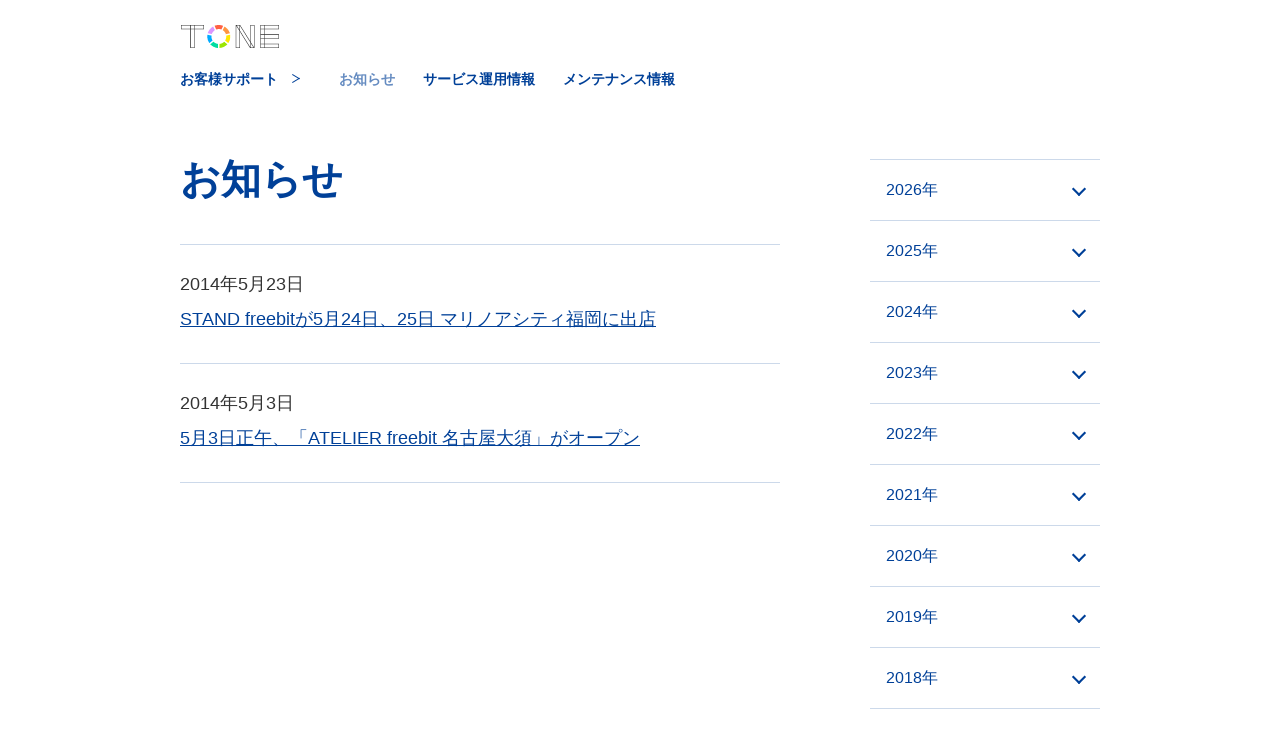

--- FILE ---
content_type: text/html; charset=UTF-8
request_url: https://info.tone.ne.jp/?info_y=2014&info_m=5
body_size: 3899
content:


<!DOCTYPE html>
<!--[if lt IE 7]>      <html class="no-js lt-ie9 lt-ie8 lt-ie7"> <![endif]-->
<!--[if IE 7]>         <html class="no-js lt-ie9 lt-ie8"> <![endif]-->
<!--[if IE 8]>         <html class="no-js lt-ie9"> <![endif]-->
<!--[if gt IE 8]><!-->
<html class="no-js" lang="ja">


<!--<![endif]-->
<head prefix="og: http://ogp.me/ns# fb: http://ogp.me/ns/fb# article: http://ogp.me/ns/article#">
<meta charset="UTF-8">
<meta http-equiv="pragma" content="no-cache">
<meta http-equiv="cache-control" content="no-cache">
<meta http-equiv="expires" content="0">
<meta content="IE=edge,chrome=1" http-equiv="X-UA-Compatible">
<title>お知らせ |  トーンモバイル【公式】</title>
<meta property="og:title" content=" | トーンモバイル【公式】" />
<meta name="keywords" content="" />
<meta name="description" content="" />
<meta name="robots" content="index,follow">
<meta name="googlebot" content="index,follow,archive">
<link href="https://guide.tone.ne.jp/common/css/normalize.min.css" rel="stylesheet" type="text/css" media="all" />
<link href="/bootstrap/css/bootstrap.css" rel="stylesheet" type="text/css">
<link href="/bootstrap/css/bootstrap-responsive.css" rel="stylesheet" type="text/css">

<link href="/common/css/common.css?20150430" rel="stylesheet" type="text/css" media="all" />
<link href="/css/announce.css?20130711" rel="stylesheet" type="text/css" />
<link href="/css/support.css?20130711" rel="stylesheet" type="text/css" />
<link href="/assets/css/layout.css" rel="stylesheet" type="text/css" media="all" />
<link href="/assets/css/style.css" rel="stylesheet" type="text/css" media="all" />
<link href="/css/news.css" rel="stylesheet" type="text/css" media="all" />
<link href="/wp-content/themes/info_tone/css/footer.css" rel="stylesheet" type="text/css" media="all" />
<link href="/wp-content/themes/info_tone/css/header.css" rel="stylesheet" type="text/css" media="all" />
<link rel="shortcut icon" href="https://info.tone.ne.jp/assets/img/favicon.ico">
<!-- <link href="/assets/css/layout_header_responsive.css" rel="stylesheet" type="text/css" media="all" /> -->


<script src="https://guide.tone.ne.jp/common/js/modernizr-2.6.2-respond-1.1.0.min.js"></script>
    <!-- HTML5 shim, for IE6-8 support of HTML5 elements -->
    <!--[if lt IE 9]>
      <script src="https://guide.tone.ne.jp/common/js/html5shiv.js"></script>
    <![endif]-->

    <!-- Fav and touch icons -->
</head>

<body id="info" class="responsive">
<!--
-->

<header>
	<a href="https://tone.ne.jp/">
        <img src="https://tone.ne.jp/assets/img/commons/logo_single.svg" alt="TONE" width="100" height="auto">
    </a>
</header>

<div id="fb-root"></div>
<script>(function(d, s, id) {
  var js, fjs = d.getElementsByTagName(s)[0];
  if (d.getElementById(id)) return;
  js = d.createElement(s); js.id = id;
  js.src = "//connect.facebook.net/ja_JP/all.js#xfbml=1&appId=251144641702423";
  fjs.parentNode.insertBefore(js, fjs);
}(document, 'script', 'facebook-jssdk'));</script>




<!--Main //////////////////////////////////////////////-->
<main>
<div class="tone-contents">
	<div class="header_nav_sub hidden-pc">
		<dl class="clearfix">
			<dt><a href="https://guide.tone.ne.jp"><span>お客様サポート</span></a></dt>
			<dd><a href="/"><span class="nav_item current">お知らせ</span></a></dd>
			<dd><a href="/category/trouble?type=restoration"><span class="nav_item">サービス運用情報</span></a></dd>
			<dd><a href="/category/maintenance"><span class="nav_item">メンテナンス情報</span></a></dd>
		</dl>
	</div>
	<div class="header_nav_sub hidden-sp">
		<dl class="clearfix">
			<dt><a href="https://guide.tone.ne.jp">お客様サポート</a></dt>
			<dd><a href="/"><span class="nav_item current">お知らせ</span></a></dd>
			<dd><a href="/category/trouble?type=restoration"><span class="nav_item">サービス運用情報</span></a></dd>
			<dd><a href="/category/maintenance"><span class="nav_item">メンテナンス情報</span></a></dd>
		</dl>
	</div>
	<div class="tone-infotop_wrap">
	<div class="tone-infotop_main">
		<h3 class="tone-infotop_title-label">お知らせ</h3>				
		<ul class="tone-top_news">
		<li>
			<a href="https://info.tone.ne.jp/information/20140523_7134.html">
				<p class="tone-top_news_date"><time>2014年5月23日</time></p>
				<p class="tone-top_news_title">STAND freebitが5月24日、25日 マリノアシティ福岡に出店</p>
			</a>
		</li>
		<li>
			<a href="https://info.tone.ne.jp/information/20140503_7119.html">
				<p class="tone-top_news_date"><time>2014年5月3日</time></p>
				<p class="tone-top_news_title">5月3日正午、「ATELIER freebit 名古屋大須」がオープン</p>
			</a>
		</li>
		</ul>
	</div>


	<div class="tone-infotop_side">
	<h3 class="tone-infotop_side_title hidden-sp">過去のお知らせ</h3>
	<ul class="past">
		<li class="past_list">
			<p class="pastYearly"><a href="\?info_y=2026" class="tone-top_title-news_more">2026年</a></p>
			<ul class="pastMonthly"></ul></li><li class="past_list">
			<p class="pastYearly"><a href="\?info_y=2025" class="tone-top_title-news_more">2025年</a></p>
			<ul class="pastMonthly"><li><a href="\?info_y=2025&info_m=12" class="tone-top_title-news_more">2025年 12月（2）</a></li><li><a href="\?info_y=2025&info_m=11" class="tone-top_title-news_more">2025年 11月（1）</a></li><li><a href="\?info_y=2025&info_m=10" class="tone-top_title-news_more">2025年 10月（1）</a></li><li><a href="\?info_y=2025&info_m=9" class="tone-top_title-news_more">2025年 9月（3）</a></li><li><a href="\?info_y=2025&info_m=8" class="tone-top_title-news_more">2025年 8月（1）</a></li><li><a href="\?info_y=2025&info_m=7" class="tone-top_title-news_more">2025年 7月（1）</a></li><li><a href="\?info_y=2025&info_m=6" class="tone-top_title-news_more">2025年 6月（1）</a></li><li><a href="\?info_y=2025&info_m=4" class="tone-top_title-news_more">2025年 4月（3）</a></li><li><a href="\?info_y=2025&info_m=3" class="tone-top_title-news_more">2025年 3月（2）</a></li><li><a href="\?info_y=2025&info_m=2" class="tone-top_title-news_more">2025年 2月（3）</a></li><li><a href="\?info_y=2025&info_m=1" class="tone-top_title-news_more">2025年 1月（1）</a></li></ul></li><li class="past_list">
			<p class="pastYearly"><a href="\?info_y=2024" class="tone-top_title-news_more">2024年</a></p>
			<ul class="pastMonthly"><li><a href="\?info_y=2024&info_m=12" class="tone-top_title-news_more">2024年 12月（2）</a></li><li><a href="\?info_y=2024&info_m=10" class="tone-top_title-news_more">2024年 10月（5）</a></li><li><a href="\?info_y=2024&info_m=9" class="tone-top_title-news_more">2024年 9月（1）</a></li><li><a href="\?info_y=2024&info_m=8" class="tone-top_title-news_more">2024年 8月（2）</a></li><li><a href="\?info_y=2024&info_m=7" class="tone-top_title-news_more">2024年 7月（3）</a></li><li><a href="\?info_y=2024&info_m=6" class="tone-top_title-news_more">2024年 6月（1）</a></li><li><a href="\?info_y=2024&info_m=5" class="tone-top_title-news_more">2024年 5月（4）</a></li><li><a href="\?info_y=2024&info_m=4" class="tone-top_title-news_more">2024年 4月（2）</a></li><li><a href="\?info_y=2024&info_m=3" class="tone-top_title-news_more">2024年 3月（5）</a></li><li><a href="\?info_y=2024&info_m=2" class="tone-top_title-news_more">2024年 2月（4）</a></li><li><a href="\?info_y=2024&info_m=1" class="tone-top_title-news_more">2024年 1月（2）</a></li></ul></li><li class="past_list">
			<p class="pastYearly"><a href="\?info_y=2023" class="tone-top_title-news_more">2023年</a></p>
			<ul class="pastMonthly"><li><a href="\?info_y=2023&info_m=12" class="tone-top_title-news_more">2023年 12月（2）</a></li><li><a href="\?info_y=2023&info_m=10" class="tone-top_title-news_more">2023年 10月（1）</a></li><li><a href="\?info_y=2023&info_m=8" class="tone-top_title-news_more">2023年 8月（2）</a></li><li><a href="\?info_y=2023&info_m=6" class="tone-top_title-news_more">2023年 6月（3）</a></li><li><a href="\?info_y=2023&info_m=5" class="tone-top_title-news_more">2023年 5月（4）</a></li><li><a href="\?info_y=2023&info_m=4" class="tone-top_title-news_more">2023年 4月（2）</a></li><li><a href="\?info_y=2023&info_m=3" class="tone-top_title-news_more">2023年 3月（3）</a></li></ul></li><li class="past_list">
			<p class="pastYearly"><a href="\?info_y=2022" class="tone-top_title-news_more">2022年</a></p>
			<ul class="pastMonthly"><li><a href="\?info_y=2022&info_m=12" class="tone-top_title-news_more">2022年 12月（3）</a></li><li><a href="\?info_y=2022&info_m=10" class="tone-top_title-news_more">2022年 10月（1）</a></li><li><a href="\?info_y=2022&info_m=9" class="tone-top_title-news_more">2022年 9月（3）</a></li><li><a href="\?info_y=2022&info_m=8" class="tone-top_title-news_more">2022年 8月（4）</a></li><li><a href="\?info_y=2022&info_m=7" class="tone-top_title-news_more">2022年 7月（2）</a></li><li><a href="\?info_y=2022&info_m=6" class="tone-top_title-news_more">2022年 6月（1）</a></li><li><a href="\?info_y=2022&info_m=5" class="tone-top_title-news_more">2022年 5月（2）</a></li><li><a href="\?info_y=2022&info_m=3" class="tone-top_title-news_more">2022年 3月（5）</a></li><li><a href="\?info_y=2022&info_m=2" class="tone-top_title-news_more">2022年 2月（4）</a></li></ul></li><li class="past_list">
			<p class="pastYearly"><a href="\?info_y=2021" class="tone-top_title-news_more">2021年</a></p>
			<ul class="pastMonthly"><li><a href="\?info_y=2021&info_m=12" class="tone-top_title-news_more">2021年 12月（4）</a></li><li><a href="\?info_y=2021&info_m=11" class="tone-top_title-news_more">2021年 11月（1）</a></li><li><a href="\?info_y=2021&info_m=10" class="tone-top_title-news_more">2021年 10月（2）</a></li><li><a href="\?info_y=2021&info_m=8" class="tone-top_title-news_more">2021年 8月（2）</a></li><li><a href="\?info_y=2021&info_m=7" class="tone-top_title-news_more">2021年 7月（2）</a></li><li><a href="\?info_y=2021&info_m=6" class="tone-top_title-news_more">2021年 6月（1）</a></li><li><a href="\?info_y=2021&info_m=4" class="tone-top_title-news_more">2021年 4月（3）</a></li><li><a href="\?info_y=2021&info_m=3" class="tone-top_title-news_more">2021年 3月（1）</a></li><li><a href="\?info_y=2021&info_m=2" class="tone-top_title-news_more">2021年 2月（2）</a></li><li><a href="\?info_y=2021&info_m=1" class="tone-top_title-news_more">2021年 1月（1）</a></li></ul></li><li class="past_list">
			<p class="pastYearly"><a href="\?info_y=2020" class="tone-top_title-news_more">2020年</a></p>
			<ul class="pastMonthly"><li><a href="\?info_y=2020&info_m=12" class="tone-top_title-news_more">2020年 12月（2）</a></li><li><a href="\?info_y=2020&info_m=9" class="tone-top_title-news_more">2020年 9月（1）</a></li><li><a href="\?info_y=2020&info_m=7" class="tone-top_title-news_more">2020年 7月（1）</a></li><li><a href="\?info_y=2020&info_m=5" class="tone-top_title-news_more">2020年 5月（3）</a></li><li><a href="\?info_y=2020&info_m=4" class="tone-top_title-news_more">2020年 4月（1）</a></li><li><a href="\?info_y=2020&info_m=3" class="tone-top_title-news_more">2020年 3月（2）</a></li><li><a href="\?info_y=2020&info_m=2" class="tone-top_title-news_more">2020年 2月（1）</a></li><li><a href="\?info_y=2020&info_m=1" class="tone-top_title-news_more">2020年 1月（1）</a></li></ul></li><li class="past_list">
			<p class="pastYearly"><a href="\?info_y=2019" class="tone-top_title-news_more">2019年</a></p>
			<ul class="pastMonthly"><li><a href="\?info_y=2019&info_m=12" class="tone-top_title-news_more">2019年 12月（3）</a></li><li><a href="\?info_y=2019&info_m=10" class="tone-top_title-news_more">2019年 10月（2）</a></li><li><a href="\?info_y=2019&info_m=9" class="tone-top_title-news_more">2019年 9月（1）</a></li><li><a href="\?info_y=2019&info_m=7" class="tone-top_title-news_more">2019年 7月（3）</a></li><li><a href="\?info_y=2019&info_m=6" class="tone-top_title-news_more">2019年 6月（2）</a></li><li><a href="\?info_y=2019&info_m=5" class="tone-top_title-news_more">2019年 5月（1）</a></li><li><a href="\?info_y=2019&info_m=4" class="tone-top_title-news_more">2019年 4月（1）</a></li><li><a href="\?info_y=2019&info_m=3" class="tone-top_title-news_more">2019年 3月（1）</a></li><li><a href="\?info_y=2019&info_m=2" class="tone-top_title-news_more">2019年 2月（4）</a></li><li><a href="\?info_y=2019&info_m=1" class="tone-top_title-news_more">2019年 1月（3）</a></li></ul></li><li class="past_list">
			<p class="pastYearly"><a href="\?info_y=2018" class="tone-top_title-news_more">2018年</a></p>
			<ul class="pastMonthly"><li><a href="\?info_y=2018&info_m=12" class="tone-top_title-news_more">2018年 12月（2）</a></li><li><a href="\?info_y=2018&info_m=10" class="tone-top_title-news_more">2018年 10月（2）</a></li><li><a href="\?info_y=2018&info_m=9" class="tone-top_title-news_more">2018年 9月（2）</a></li><li><a href="\?info_y=2018&info_m=8" class="tone-top_title-news_more">2018年 8月（1）</a></li><li><a href="\?info_y=2018&info_m=7" class="tone-top_title-news_more">2018年 7月（7）</a></li><li><a href="\?info_y=2018&info_m=6" class="tone-top_title-news_more">2018年 6月（4）</a></li><li><a href="\?info_y=2018&info_m=5" class="tone-top_title-news_more">2018年 5月（1）</a></li><li><a href="\?info_y=2018&info_m=4" class="tone-top_title-news_more">2018年 4月（2）</a></li><li><a href="\?info_y=2018&info_m=3" class="tone-top_title-news_more">2018年 3月（2）</a></li><li><a href="\?info_y=2018&info_m=2" class="tone-top_title-news_more">2018年 2月（3）</a></li><li><a href="\?info_y=2018&info_m=1" class="tone-top_title-news_more">2018年 1月（3）</a></li></ul></li><li class="past_list">
			<p class="pastYearly"><a href="\?info_y=2017" class="tone-top_title-news_more">2017年</a></p>
			<ul class="pastMonthly"><li><a href="\?info_y=2017&info_m=12" class="tone-top_title-news_more">2017年 12月（4）</a></li><li><a href="\?info_y=2017&info_m=11" class="tone-top_title-news_more">2017年 11月（2）</a></li><li><a href="\?info_y=2017&info_m=10" class="tone-top_title-news_more">2017年 10月（1）</a></li><li><a href="\?info_y=2017&info_m=9" class="tone-top_title-news_more">2017年 9月（2）</a></li><li><a href="\?info_y=2017&info_m=8" class="tone-top_title-news_more">2017年 8月（7）</a></li><li><a href="\?info_y=2017&info_m=7" class="tone-top_title-news_more">2017年 7月（5）</a></li><li><a href="\?info_y=2017&info_m=6" class="tone-top_title-news_more">2017年 6月（5）</a></li><li><a href="\?info_y=2017&info_m=5" class="tone-top_title-news_more">2017年 5月（1）</a></li><li><a href="\?info_y=2017&info_m=4" class="tone-top_title-news_more">2017年 4月（4）</a></li><li><a href="\?info_y=2017&info_m=3" class="tone-top_title-news_more">2017年 3月（6）</a></li><li><a href="\?info_y=2017&info_m=2" class="tone-top_title-news_more">2017年 2月（5）</a></li><li><a href="\?info_y=2017&info_m=1" class="tone-top_title-news_more">2017年 1月（4）</a></li></ul></li><li class="past_list">
			<p class="pastYearly"><a href="\?info_y=2016" class="tone-top_title-news_more">2016年</a></p>
			<ul class="pastMonthly"><li><a href="\?info_y=2016&info_m=12" class="tone-top_title-news_more">2016年 12月（7）</a></li><li><a href="\?info_y=2016&info_m=11" class="tone-top_title-news_more">2016年 11月（5）</a></li><li><a href="\?info_y=2016&info_m=10" class="tone-top_title-news_more">2016年 10月（3）</a></li><li><a href="\?info_y=2016&info_m=9" class="tone-top_title-news_more">2016年 9月（10）</a></li><li><a href="\?info_y=2016&info_m=8" class="tone-top_title-news_more">2016年 8月（2）</a></li><li><a href="\?info_y=2016&info_m=7" class="tone-top_title-news_more">2016年 7月（3）</a></li><li><a href="\?info_y=2016&info_m=6" class="tone-top_title-news_more">2016年 6月（3）</a></li><li><a href="\?info_y=2016&info_m=5" class="tone-top_title-news_more">2016年 5月（1）</a></li><li><a href="\?info_y=2016&info_m=4" class="tone-top_title-news_more">2016年 4月（2）</a></li><li><a href="\?info_y=2016&info_m=2" class="tone-top_title-news_more">2016年 2月（2）</a></li><li><a href="\?info_y=2016&info_m=1" class="tone-top_title-news_more">2016年 1月（1）</a></li></ul></li><li class="past_list">
			<p class="pastYearly"><a href="\?info_y=2015" class="tone-top_title-news_more">2015年</a></p>
			<ul class="pastMonthly"><li><a href="\?info_y=2015&info_m=12" class="tone-top_title-news_more">2015年 12月（4）</a></li><li><a href="\?info_y=2015&info_m=11" class="tone-top_title-news_more">2015年 11月（2）</a></li><li><a href="\?info_y=2015&info_m=10" class="tone-top_title-news_more">2015年 10月（1）</a></li><li><a href="\?info_y=2015&info_m=9" class="tone-top_title-news_more">2015年 9月（4）</a></li><li><a href="\?info_y=2015&info_m=8" class="tone-top_title-news_more">2015年 8月（2）</a></li><li><a href="\?info_y=2015&info_m=4" class="tone-top_title-news_more">2015年 4月（1）</a></li><li><a href="\?info_y=2015&info_m=3" class="tone-top_title-news_more">2015年 3月（1）</a></li><li><a href="\?info_y=2015&info_m=2" class="tone-top_title-news_more">2015年 2月（1）</a></li></ul></li><li class="past_list">
			<p class="pastYearly"><a href="\?info_y=2014" class="tone-top_title-news_more">2014年</a></p>
			<ul class="pastMonthly"><li><a href="\?info_y=2014&info_m=12" class="tone-top_title-news_more">2014年 12月（5）</a></li><li><a href="\?info_y=2014&info_m=11" class="tone-top_title-news_more">2014年 11月（4）</a></li><li><a href="\?info_y=2014&info_m=10" class="tone-top_title-news_more">2014年 10月（1）</a></li><li><a href="\?info_y=2014&info_m=9" class="tone-top_title-news_more">2014年 9月（1）</a></li><li><a href="\?info_y=2014&info_m=8" class="tone-top_title-news_more">2014年 8月（1）</a></li><li><a href="\?info_y=2014&info_m=6" class="tone-top_title-news_more">2014年 6月（1）</a></li><li><a href="\?info_y=2014&info_m=5" class="tone-top_title-news_more">2014年 5月（2）</a></li><li><a href="\?info_y=2014&info_m=4" class="tone-top_title-news_more">2014年 4月（1）</a></li><li><a href="\?info_y=2014&info_m=3" class="tone-top_title-news_more">2014年 3月（2）</a></li></ul></li><li class="past_list">
			<p class="pastYearly"><a href="\?info_y=2013" class="tone-top_title-news_more">2013年</a></p>
			<ul class="pastMonthly"><li><a href="\?info_y=2013&info_m=12" class="tone-top_title-news_more">2013年 12月（1）</a></li><li><a href="\?info_y=2013&info_m=11" class="tone-top_title-news_more">2013年 11月（2）</a></li></ul></li>	</ul>
	<p class="tls_info">
		<a href="https://tone.ne.jp/d/information/" target="_blank">旧トーンライフスタイル社のお知らせ</a>
	</p>
	</div>
	</div>
</div>
<!--footer-->
<!--footer /////////////////////////////////////////////////////////////////////////////////-->
<!--
-->
<footer id="footer">
    <!-- 会社概要など -->
    <div id="company">
      <ul class="company_lists">
        <li class="company_list"><a href="https://www.dti.co.jp/outline/index.html" class="company_link" target="_blank">会社概要</a></li>
        <li class="company_list"><a href="https://tone.ne.jp/corp/disclaimer.html" class="company_link">免責事項</a></li>
        <li class="company_list"><a href="https://tone.ne.jp/policy/" class="company_link">個人情報保護方針</a></li>
        <li class="company_list"><a href="https://tone.ne.jp/corp/copyright.html" class="company_link">著作権</a></li>
        <li class="company_list"><a href="https://tone.ne.jp/terms/" class="company_link">規約・注意事項</a></li>
        <li class="company_list"><a href="https://support.tone.ne.jp/inquiry/index.html" class="company_link">お問い合わせ</a></li>
      </ul>
    </div>
    <!-- コピーライト -->
    <p id="copy"> &copy; 1995-<script type="text/javascript">
        document.write(new Date().getFullYear());
      </script> DREAM TRAIN INTERNET INC. All Rights Reserved.</p>
</footer>
<!--//footer /////////////////////////////////////////////////////////////////////////////////-->


    <!-- Le javascript
    ================================================== -->
    <!-- Placed at the end of the document so the pages load faster -->
    <script src="https://ajax.googleapis.com/ajax/libs/jquery/1.10.1/jquery.min.js"></script>
    <script src="https://guide.tone.ne.jp/common/js/bootstrap.min.js"></script>
	<script src="/assets/js/vender.js"></script>
    <script src="/assets/js/script.js"></script>
    <script src="/common/js/acordion.js"></script>

</body>
</html>


--- FILE ---
content_type: text/css
request_url: https://info.tone.ne.jp/css/announce.css?20130711
body_size: 3670
content:
@charset "UTF-8";

/* CSS INDEX for TOP page */

/* 1. info top */
.information-list dl{
	margin: 0.5em 0;
	padding: .3em 1em ;
}
.announce_statu{
	padding: .7em 0 1em;
}
#announce_statu_label{
	margin-left: 1em;
	float: left;
	line-height: 32px;
}
.announce_state_alert{
	display: inline-block;
	line-height: 32px;
	font-size: 1.2em;
	background: #f6152f;
	color: #ffffff;
	font-weight: bolder;
	padding: 0 3em;
	margin-left: 2em;
}
.announce_state_normal{
	display: inline-block;
	line-height: 32px;
	font-size: 1.2em;
	background: #004498;
	color: #ffffff;
	font-weight: bolder;
	padding: 0 3em;
	margin-left: 2em;
}
.announce_no_alert{
	margin: 0.5em 0;
	padding: .3em 1em ;
}

.announce_statu_hr{
	margin-left: 1em;
	height: 1px;
	border-bottom: 1px solid #dfdfdf;	
}

/* 2. Inside list page */
.old_year_list{
	border: 1px solid #004498;
	margin-left:2em;
	margin-top: 3em;
}
.old_year_list p{
	margin-top: 1em;
}
.old_year_list ul{
	margin: 0;
}
.old_year_list li{
	list-style: none;
	float: left;
	margin: .8em 0;
}
.old_year_list li a{
	margin: 1em 1em 1em 0;
}


/* 3 Announce area style */
#announce_h1{
	border:#666 1px solid;
	font-size:16px;
	font-weight:bold;
}

#announce_h1 img{
	float:left;
	margin-right:5px;
}

#announce_h1 span{
	float:right;
	font-size:14px;
	font-weight:normal;
}

#announce_h2{
	font-size:14px;
	font-weight:bold;
	color:#333;
	margin:0 0 15px 0;
	padding:5px 0 5px 10px;
}

#announce_h2 span{
	float:right;
	font-weight:normal;
	font-size:12px;
	padding:0 10px 0 20px;
}

#announce_h2 ul li{
	list-style:none;
	margin:0;
	padding:0;
}

#announce_h3{
	font-size: 14px;
	font-weight: bold;
	text-align: left;
	margin:20px 0;
	padding:0 0 5px 0;
	line-height: 20px;
	border-bottom: 1px solid #ccd9ea;
}

#announce_h4{
	margin-bottom:15px;
	margin-left:15px;
	color:#333;
	font-size:14px;
	font-weight:bold;
	padding:3px 0 3px 5px;
	line-height:1.2em;
	background:#FFF;
}

#announce_h4 img{
	margin:0 5px 0 0;
}

#announce_message {
	background:none;
	border: none;
	white-space:pre;
	white-space:pre-wrap;
	white-space:-pre-wrap;
	white-space:-o-pre-wrap;
	white-space:-moz-pre-wrap;
	white-space:-hp-pre-wrap;
	word-wrap:break-word;
	font-family: arial, helvetica, clean, sans-serif;
	line-height: 1.5em;
}


@media (max-width:767px){
	.information-list dl{
		padding: .3em .3em ;
	}
	.information-list dl dt{
		float: none;
		width: 100%;
	}
	.information-list dl dd{
		float: none;
		width: 100%;
	}
	#announce_statu_label{
		margin-left: 0;
	}
	.announce_state_alert,.announce_state_normal{
		text-align: center;
		padding: 0;
		width: 100%;
		margin-left: 0;
	}
}

/* 404 */
#noresult p{
	line-height: 2em;
	font-size: 1.2em;
	margin-bottom: 1em;
}
#noresult li{
	line-height: 2em;
	font-size: 1.4em;
}

/* メンテナンス */
.maintenance_date{
	width: auto!important;
	margin-right: 1em;
}
.maintenance_title{
	width: auto;
}

/* 障害情報 */
.trouble_btn{
	display: block;
	line-height: 32px;
	font-size: 1.2em;
	margin:1em 3em 2em;;
}
#trouble_btn_02{
	background: #f6152f;
	color: #ffffff;
	font-weight: bolder;
	padding: 0 3em;
	text-align: center;
}
#trouble_btn_03{
	background: #004498;
	color: #ffffff;
	font-weight: bolder;
	text-align: center;
}
.statu_list_box{
	border-top: 1px dotted #808080;
}
.appstatu_table{
	width: 93%;
	border-top: 1px solid #efefef;
	border-left: 1px solid #efefef;
}
.appstatu_table td{
	border-right: 1px solid #efefef;
	border-bottom: 1px solid #efefef;
	padding: .8em;
	line-height: 24px;
}
.appstatu_table_title{
	background-color: #fbfbfb;
	font-weight: bolder;
	text-align: center;
}

/* 記事テーブル */
table.announce_article_table td{
	border:1px solid #808080;

}




--- FILE ---
content_type: text/css
request_url: https://info.tone.ne.jp/css/support.css?20130711
body_size: 456
content:
@charset "UTF-8";
/* CSS Document */


.title_caption{
	font-size: .5em;
	float: right;
	line-height: inherit;
}
.information-list .support_title_second{
	font-size: 1.6em;
}
.information-list h2{
	font-size: 161.6%!important;
	padding: 0;
}
#contents-container h1{
	padding: 0;
	margin: 0;
}
.contents-header{
	margin: 0;
}

@media  (max-width: 980px) {
}
@media  (min-width: 768px) {

}

@media  (max-width: 767px) {

}
@media  (max-width: 480px) {

}




--- FILE ---
content_type: text/css
request_url: https://info.tone.ne.jp/assets/css/layout.css
body_size: 28467
content:
@charset "UTF-8";

@import url("header.css");
@import url("footer.css");
@import url("print.css");

::-moz-selection {
  background: #eef0f6;
  color: #00285e; }
::selection {
  background: #eef0f6;
  color: #00285e; }

body {
  overflow-x: hidden;
  font-family: 'Hiragino Kaku Gothic ProN', 'ヒラギノ角ゴ ProN', Meiryo, メイリオ, sans-serif; }

header, footer {
  margin: 0;
  padding: 0;
  background: none;
  text-align: left;
  color: inherit; }

h1, h2, h3, h4, h5, h6 {
  margin: 0;
  font-size: 100%;
  line-height: 1; }

ul, ol {
  margin: 0;
  padding: 0;
  list-style: none; }

img {
  vertical-align: bottom; }

a {
  color: #004098;
  text-decoration: underline; }
  a:hover {
    color: #becee5;
    color: rgba(0, 64, 152, 0.3); }

small {
  font-size: 100%; }

/*
Bootstrap Modules

.pull-left = float: left;
.pull-right = float: right;
*/


.hidden-sp {
  display: none;
}
.hidden-pc {
  display: block
}

/*SP*/
@media screen and (max-width:869px) {
  .hidden-sp {
    display: block;
  }
  .hidden-pc {
    display: none
  }
}

.tone-general_list {
  border-top: 1px solid #004098; }
  .tone-general_list li {
    border-bottom: 1px solid #004098; }
  .tone-general_list a {
    overflow: hidden;
    display: block;
    background: url(/assets/img/icon-arrow-down.png) 0 50% no-repeat;
    padding: 14px 0 14px 19px; }
    .tone-general_list a.arrow-right {
      background: url(/assets/img/icon-arrow-right.png) 0 50% no-repeat; }
    .tone-general_list a:hover {
      /* background-color: #d9e3f0; */
      opacity: 0.3;
      filter: progid:DXImageTransform.Microsoft.Alpha(Opacity=30); }
  .tone-general_list.type-detail a {
    background-image: url(/assets/img/icon-arrow-big.png);
    padding: 21px 0 21px 24px; }
  .tone-general_list.type-related {
    border-color: #d9e3f0; }
    .tone-general_list.type-related li {
      border-color: #d9e3f0; }
    .tone-general_list.type-related a {
      padding: 25px 0 24px 24px;
      background-image: url(/assets/img/icon-arrow-big.png); }
  .tone-general_list.weak-border {
    border-top: 1px solid #d9e3f0; }
    .tone-general_list.weak-border li {
      border-bottom: 1px solid #d9e3f0; }

.text-default, .text-default-wrap p {
  margin: -7px 0;
  line-height: 29px; }

.text-large {
  margin: -8px 0;
  font-size: 17px;
  line-height: 34px; }

.text-notes {
  margin: -6px 0;
  color: #999;
  font-size: 11px;
  line-height: 22px;
  letter-spacing: 0.04em; }
  .text-notes a {
    color: #999; }
    .text-notes a:hover {
      background-color: transparent;
      color: #e5e5e5;
      color: rgba(153, 153, 153, 0.3); }

.link-arrow {
  display: inline-block;
  padding-left: 13px;
  background: url(/assets/img/icon-arrow.png) 0 40% no-repeat;
  background-size: 8px 8px;
  text-decoration: none; }
  .link-arrow:hover {
    text-decoration: none; }
  .os-other .link-arrow {
    background-position: 0 50%; }

.link-arrow-image {
  display: inline-block;
  padding-left: 13px;
  background: url(/assets/img/icon-arrow.png) 0 50% no-repeat;
  background-size: 8px 8px;
  text-decoration: none; }
  .link-arrow-image:hover {
    opacity: 0.3;
    filter: progid:DXImageTransform.Microsoft.Alpha(Opacity=30); }
.link-inline_block-arrow {
  font-size: 18px;
  display: inline-block;
  padding: 16px 0 16px 14px;
  line-height: 1.6;
  background: url(/assets/img/icon-arrow-block.png) 0 50% no-repeat; }
.link-block-arrow {
  display: block;
  padding: 16px 0 16px 14px;
  border-bottom: 1px solid #00398f;
  background: url(/assets/img/icon-arrow-block.png) 0 50% no-repeat; }
  .link-block-arrow:hover {
    opacity: 0.3;
    filter: progid:DXImageTransform.Microsoft.Alpha(Opacity=30); }
.link-inline_block-small {  
  position: relative;
  display: inline-block;
  padding: 11px 0 10px 13px;
  border-bottom: 1px solid #ccd9ea;
  background: url(/assets/img/icon-arrow-small.png) 0 50% no-repeat; }
  .link-inline_block-small:hover {
    opacity: 0.3;
    filter: progid:DXImageTransform.Microsoft.Alpha(Opacity=30); }
.text-indext-1 {
  text-indent: -1px; }

.text-indext-2 {
  text-indent: -2px; }

.text-indext-3 {
  text-indent: -3px; }

.text-color-blue {
  color: #004098; }

.text-bracket {
  margin-left: -0.4em;
  font-family: 'Hiragino Kaku Gothic ProN', 'ヒラギノ角ゴ ProN', Meiryo, メイリオ, "ＭＳ ゴシック", "MS Gothic", "MS-Gothic"; }

.text-indext-list {
  text-indent: -1.35em;
  padding-left: 1.35em; }

.text-indext-inline {
  text-indent: -1em;
  padding-left: 1em;
  display: block; }

.text-justify {
  text-align: justify; }

.tone-general_main {
  padding: 103px 0 72px; }

.tone-column3 {
  overflow: hidden;
  margin-right: -40px; }
  .tone-column3 li {
    float: left;
    width: 280px;
    margin-right: 40px; }

.tone-column2 {
  width: 440px; }

.tone-general_page_category {
  margin-bottom: 43px; }

.tone-general_title {
  margin: 103px 0 45px; }

.tone-general_title-sub {
  margin: 74px 0 29px;
  padding-bottom: 15px;
  border-bottom: 1px solid #004098; }

.spacer_top-xx {
  margin-top: 8px; }

.spacer_bottom-xx {
  margin-bottom: 8px; }

.spacer_top-xs {
  margin-top: 16px; }

.spacer_bottom-xs {
  margin-bottom: 16px; }

.spacer_top-sm {
  margin-top: 29px; }

.spacer_bottom-sm {
  margin-bottom: 29px; }

.spacer_top-md {
  margin-top: 45px; }

.spacer_bottom-md {
  margin-bottom: 45px; }

.spacer_top-lg {
  margin-top: 74px; }

.spacer_bottom-lg {
  margin-bottom: 74px; }

.spacer_top-xl {
  margin-top: 103px; }

.spacer_bottom-xl {
  margin-bottom: 103px; }

.text-scalX {
  margin-right: -17.5%;
  -webkit-transform: scaleX(0.85);
      -ms-transform: scaleX(0.85);
          transform: scaleX(0.85);
  -webkit-transform-origin: 0 0;
      -ms-transform-origin: 0 0;
          transform-origin: 0 0;
  letter-spacing: 0.1em; }

.no-csstransforms .text-scalX {
  margin-right: 0;
  letter-spacing: 0 !important; }

.text-scalXR {
  -webkit-transform: scaleX(1.176);
      -ms-transform: scaleX(1.176);
          transform: scaleX(1.176); }

.text-bg-yellow {
  display: inline-block;
  background: url(/assets/img/bg-marker.png) 0 45% repeat-x; }

/*.header a:hover {
  background-color: transparent; }*/
/*.logo {
  width: 112px;
  margin-top: 80px; }*/

/*.heder_nav {
  margin-top: 81px;
  margin-left: 38px;
  width: 535px; }
  .heder_nav li {
    float: left;
    margin-right: 16px; }
    .heder_nav li:first-child {
      margin-right: 14px; }
  .heder_nav a {
    display: block;
    padding: 8px 12px 0; }
    .heder_nav a:after {
      content: '';
      display: block;
      margin-top: 8px;
      border-top: 1px solid transparent; }
  .heder_nav .is-current a:after {
    border-bottom: 1px solid #b2c5e0; }

[class^="header_nav_item"], [class^="header_sidebar_item"] {
  overflow: hidden;
  display: block;
  background-image: url(/assets/img/sprite-header.png);
  height: 20px;
  text-indent: -9999px; }

.header_nav_item1 {
  width: 163px;
  background-position: 0px -146px; }

a:hover .header_nav_item1, .heder_nav .is-current .header_nav_item1 {
  background-position: 0px -126px; }

.header_nav_item2 {
  width: 108px;
  background-position: 0px -22px; }

a:hover .header_nav_item2, .heder_nav .is-current .header_nav_item2 {
  background-position: 0px 0px; }

.header_nav_item3 {
  width: 34px;
  background-position: 0px -104px; }

a:hover .header_nav_item3, .heder_nav .is-current .header_nav_item3 {
  background-position: -36px -104px; }

.header_nav_item4 {
  width: 70px;
  background-position: -110px -16px; }

a:hover .header_nav_item4, .heder_nav .is-current .header_nav_item4 {
  background-position: -110px -38px; }

.header_sidebar {
  width: 210px; }

.header_sidebar_list {
  margin: 9px 0 36px 20px; }
  .header_sidebar_list a {
    display: block;
    padding: 8px 0; }

[class^="header_sidebar_item"] {
  height: 14px; }

.header_sidebar_item1 {
  width: 74px;
  background-position: -110px -76px; }

a:hover .header_sidebar_item1 {
  background-position: -110px -60px; }

.header_sidebar_item2 {
  width: 99px;
  background-position: -110px 0px; }

a:hover .header_sidebar_item2 {
  background-position: 0px -88px; }

.header_fixed {
  position: fixed;
  z-index: 1000;
  top: -90px;
  right: 0;
  left: 0;
  background-color: #ffffff;
  border-bottom: 1px solid #d9e3f1;
  -webkit-transition: top 300ms;
          transition: top 300ms; }
  .header_fixed.show {
    top: 0px; }
  .header_fixed .header_fixed_logo {
    float: left;
    padding: 17px 0 17px; }
  .header_fixed .header_fixed_nav {
    float: left;
    padding: 17px 0 17px; }
    .header_fixed .header_fixed_nav li {
      float: left;
      padding-left: 30px; }
      .header_fixed .header_fixed_nav li a {
        display: block; }
        .header_fixed .header_fixed_nav li a span {
          display: block;
          height: 20px;
          overflow: hidden;
          text-indent: -9999px; }
          .header_fixed .header_fixed_nav li a span.header_fixed_nav_item1 {
            width: 125px;
            background-image: url(/assets/img/header/fixed/nav-01.png); }
          .header_fixed .header_fixed_nav li a span.header_fixed_nav_item2 {
            width: 86px;
            background-image: url(/assets/img/header/fixed/nav-02.png); }
          .header_fixed .header_fixed_nav li a span.header_fixed_nav_item3 {
            width: 26px;
            background-image: url(/assets/img/header/fixed/nav-03.png); }
          .header_fixed .header_fixed_nav li a span.header_fixed_nav_item4 {
            width: 54px;
            background-image: url(/assets/img/header/fixed/nav-04.png); }
        .header_fixed .header_fixed_nav li a:hover span {
          background-position: left bottom; }
      .header_fixed .header_fixed_nav li.is-current a span {
        background-position: left bottom; }
  .header_fixed .header_fixed_purchase_area {
    position: relative;
    float: right; }
    .header_fixed .header_fixed_purchase_area .tel {
      position: absolute;
      bottom: -35px;
      left: 0; }

footer {
  position: relative; }
*/
@keyframes sbSwing {
  0% {
    -webkit-transform: rotate(0deg);
            transform: rotate(0deg); }

  25% {
    -webkit-transform: rotate(-10deg);
            transform: rotate(-10deg); }

  50% {
    -webkit-transform: rotate(0deg);
            transform: rotate(0deg); }

  75% {
    -webkit-transform: rotate(-5deg);
            transform: rotate(-5deg); }

  100% {
    -webkit-transform: rotate(0deg);
            transform: rotate(0deg); } }

@-webkit-keyframes sbSwing {
  0% {
    -webkit-transform: rotate(0deg);
            transform: rotate(0deg); }

  25% {
    -webkit-transform: rotate(-10deg);
            transform: rotate(-10deg); }

  50% {
    -webkit-transform: rotate(0deg);
            transform: rotate(0deg); }

  75% {
    -webkit-transform: rotate(-5deg);
            transform: rotate(-5deg); }

  100% {
    -webkit-transform: rotate(0deg);
            transform: rotate(0deg); } }

footer .bt_videoguide_area {
  position: fixed;
  z-index: 9;
  right: 50%;
  bottom: -93px;
  line-height: 0;
  margin-right: -520px; }
  footer .bt_videoguide_area.horizontal-fixed {
    right: 20px;
    margin-right: 0; }
  footer .bt_videoguide_area .sb {
    position: absolute;
    right: 40px;
    bottom: 70px;
    width: 0;
    height: 0; }
  footer .bt_videoguide_area .bt {
    width: 113px;
    height: 93px;
    background-image: url(/assets/img/header/bt-ads.png); }
  footer .bt_videoguide_area.show {
    -webkit-transition: bottom 500ms cubic-bezier(0.215, 0.61, 0.355, 1);
            transition: bottom 500ms cubic-bezier(0.215, 0.61, 0.355, 1);
    bottom: 20px; }
    footer .bt_videoguide_area.show .sb {
      -webkit-transition: width 400ms cubic-bezier(0.215, 0.61, 0.355, 1) 400ms, height 400ms cubic-bezier(0.215, 0.61, 0.355, 1) 400ms;
              transition: width 400ms cubic-bezier(0.215, 0.61, 0.355, 1) 400ms, height 400ms cubic-bezier(0.215, 0.61, 0.355, 1) 400ms;
      width: 114px;
      height: 116px; }
  footer .bt_videoguide_area:hover .sb {
    -webkit-transform-origin: right bottom;
        -ms-transform-origin: right bottom;
            transform-origin: right bottom;
    -webkit-animation: sbSwing 400ms;
            animation: sbSwing 400ms; }
  footer .bt_videoguide_area:hover .bt {
    background-position: left bottom; }

.footer-wrap {
  position: relative;
  z-index: 10;
  overflow: hidden;
  background-color: #004098; }

.footer {
  position: relative;
  padding: 35px 0 43px; }
  .footer:before {
    content: '';
    position: absolute;
    top: 0;
    left: 100%;
    width: 500%;
    height: 110%;
    margin-left: -91px;
    background-color: #fef200; }

.tone-pagetop_position {
  position: relative;
  z-index: 1;
  margin-top: -4px;
  margin-right: -12px;
  padding: 12px; }
  .tone-pagetop_position .tone-pagetop {
    overflow: hidden;
    display: block;
    background-image: url(/assets/img/sprite-footer.png);
    background-position: -106px -146px;
    width: 47px;
    height: 14px;
    text-indent: -9999px; }
  .tone-pagetop_position:hover {
    background-color: transparent; }
    .tone-pagetop_position:hover .tone-pagetop {
      background-position: -155px -146px; }

.tone-copyright {
  margin: 0 !important; }

footer.fixed-bottom {
  position: fixed;
  left: 0;
  right: 0;
  bottom: 0; }

/*footer ul li {
  float: left;
  width: auto;
}
*/
footer .tone-footer_nav a, footer .tone-footer_nav_sub a {
  display: block;
  padding: 8px 11px;
  background-color: transparent; }

footer .tone-footer_nav {
  overflow: hidden;
  margin: 1px 0 115px -10px; }
  footer .tone-footer_nav li {
    margin: 0 18px 0 0; }
    footer .tone-footer_nav li:first-child {
      margin-right: 16px; }
  footer .tone-footer_nav .footer_nav-sepalate {
    margin-left: 5px;
    margin-right: 0; }

footer .tone-footer_nav_sub {
  overflow: hidden;
  position: relative;
  z-index: 1;
  margin: 0 0 3px -7px; }
  footer .tone-footer_nav_sub li {
    margin: 0 1px 0 0; }
  footer .tone-footer_nav_sub a {
    padding: 8px 7px; }

[class^="footer_nav_item"], [class^="footer_nav_sub_item"] {
  overflow: hidden;
  display: block;
  background-image: url(/assets/img/sprite-footer.png);
  height: 20px;
  text-indent: -9999px; }

.footer_nav_item1 {
  width: 163px;
  background-position: 0px -182px; }

a:hover .footer_nav_item1 {
  background-position: 0px -204px; }

.footer_nav_item2 {
  width: 108px;
  background-position: 0px -36px; }

a:hover .footer_nav_item2 {
  background-position: 0px -58px; }

.footer_nav_item3 {
  width: 34px;
  background-position: -110px -36px; }

a:hover .footer_nav_item3 {
  background-position: -110px -58px; }

.footer_nav_item4 {
  width: 70px;
  background-position: 0px -124px; }

a:hover .footer_nav_item4 {
  background-position: -72px -124px; }

.footer_nav_item5 {
  width: 84px;
  height: 14px;
  background-position: -155px -88px; }

a:hover .footer_nav_item5 {
  background-position: -155px -72px; }

.footer_nav_item6 {
  width: 62px;
  height: 14px;
  background-position: -155px -104px; }

a:hover .footer_nav_item6 {
  background-position: -155px -120px; }

[class^="footer_nav_sub_item"] {
  overflow: hidden;
  display: block;
  height: 16px;
  text-indent: -9999px; }

.footer_nav_sub_item1 {
  width: 52px;
  background-position: -100px -80px; }

a:hover .footer_nav_sub_item1 {
  background-position: -100px -102px; }

.footer_nav_sub_item2 {
  width: 24px;
  background-position: -80px -164px; }

a:hover .footer_nav_sub_item2 {
  background-position: -106px -164px; }

.footer_nav_sub_item3 {
  width: 77px;
  background-position: -155px -36px; }

a:hover .footer_nav_sub_item3 {
  background-position: -155px -54px; }

.footer_nav_sub_item4 {
  width: 84px;
  background-position: -155px 0px; }

a:hover .footer_nav_sub_item4 {
  background-position: -155px -18px; }

.footer_nav_sub_item5 {
  width: 51px;
  background-position: -53px -146px; }

a:hover .footer_nav_sub_item5 {
  background-position: 0px -146px; }

.footer_nav_sub_item6 {
  width: 38px;
  background-position: 0px -164px; }

a:hover .footer_nav_sub_item6 {
  background-position: -40px -164px; }

.footer_nav_sub_item7 {
  width: 153px;
  background-position: 0px -18px; }

a:hover .footer_nav_sub_item7 {
  background-position: 0px 0px; }

.header_nav_sub {
  /*padding-top: 46px;*/
  }
  .header_nav_sub dl {
    /*padding-top: 16px;*/
    /*border-top: 1px solid #d9e3f0;*/
    }
  .header_nav_sub a {
    display: inline-block;
    padding: 6px 0; }
  .header_nav_sub a:link {
    text-decoration: none;}
  .header_nav_sub dt {
    float: left;
    padding-right: 33px;
    margin-right: 28px;
    background: url(/assets/img/icon-arrow-subnav.png) no-repeat left 8em top -2px; }
  .header_nav_sub dd {
    float: left;
    margin-right: 28px; }

.header_nav_sub_fix {
  position: fixed;
  width: 100%;
  background-color: #fff;
  border-bottom: 1px solid #d9e3f0;
  height: 54px;
  z-index: 1000;
  top: -55px;
  -webkit-transition: top 300ms;
          transition: top 300ms; }
  .header_nav_sub_fix.show {
    top: 0px; }
  .header_nav_sub_fix .header_nav_sub {
    padding-top: 0;
    width: 920px;
    margin: 0 auto; }
    .header_nav_sub_fix .header_nav_sub dl {
      border-top: none;
      padding-top: 14px; }

[class^="product_nav_item"] {
  overflow: hidden;
  display: block;
  background-image: url(/assets/img/sprite-product.png);
  height: 14px;
  text-indent: -9999px; }

.product_nav_item1 {
  width: 27px;
  background-position: -66px -48px; }

.product_nav_item1.current, a:hover .product_nav_item1 {
  background-position: -37px -48px; }

.product_nav_item2 {
  width: 46px;
  background-position: -48px -32px; }

.product_nav_item2.current, a:hover .product_nav_item2 {
  background-position: 0px -32px; }

.product_nav_item3 {
  width: 143px;
  background-position: 0px -16px; }

.product_nav_item3.current, a:hover .product_nav_item3 {
  background-position: 0px 0px; }

.product_nav_item4 {
  width: 35px;
  background-position: 0px -48px; }

.product_nav_item4.current, a:hover .product_nav_item4 {
  background-position: -96px -32px; }

[class^="buy_nav_item"] {
  overflow: hidden;
  display: block;
  background-image: url(/assets/img/sprite-buy.png);
  height: 14px;
  text-indent: -9999px; }

.buy_nav_item1 {
  width: 78px;
  background-position: 0px -80px; }

.buy_nav_item1.current, a:hover .buy_nav_item1 {
  background-position: 0px -64px; }

.buy_nav_item2 {
  width: 101px;
  background-position: 0px -16px; }

.buy_nav_item2.current, a:hover .buy_nav_item2 {
  background-position: 0px 0px; }

.buy_nav_item3 {
  width: 26px;
  background-position: -54px -48px; }

.buy_nav_item3.current, a:hover .buy_nav_item3 {
  background-position: -54px -32px; }

.buy_nav_item4 {
  width: 26px;
  background-position: -79px -80px; }

.buy_nav_item4.current, a:hover .buy_nav_item4 {
  background-position: -79px -64px; }

.buy_nav_item5 {
  width: 52px;
  background-position: 0px -48px; }

.buy_nav_item5.current, a:hover .buy_nav_item5 {
  background-position: 0px -32px; }

.tone-contents {
  width: 920px;
  margin: auto;
  font-size: 14px;
  line-height: 1;
  position: relative; }

.tone-footer_purchase_title {
  margin-top: 103px; }

footer .tone-footer_purchase_list {
  border-radius: 4px;
  border: 4px solid #004098; }
  footer .tone-footer_purchase_list li {
    width: 302px;
    margin: 0; }
    footer .tone-footer_purchase_list li + li {
      border-left: 1px solid #004098; }
  footer .tone-footer_purchase_list a {
    position: relative;
    display: block;
    background-position: 44px 55px;
    background-repeat: no-repeat;
    background-color: #fff; }
    footer .tone-footer_purchase_list a:hover {
      background-color: #004098; }
      footer .tone-footer_purchase_list a:hover .tone-footer_purchase_item_inner {
        visibility: hidden; }
  footer .tone-footer_purchase_list .tone-footer_purchase_item1 a {
    background-image: url(/assets/img/footer/purchase_item1-ov.png); }
  footer .tone-footer_purchase_list .tone-footer_purchase_item2 {
    width: 306px; }
    footer .tone-footer_purchase_list .tone-footer_purchase_item2 a {
      background-image: url(/assets/img/footer/purchase_item2-ov.png); }
  footer .tone-footer_purchase_list .tone-footer_purchase_item3 a {
    background-image: url(/assets/img/footer/purchase_item3-ov.png); }

.tone-footer_purchase_item_inner {
  display: block;
  background-position: 100% 55px;
  background-repeat: no-repeat;
  padding: 55px 0 55px 44px; }

.tone-footer_purchase_figure {
  position: absolute;
  top: 55px;
  right: 0;
  overflow: hidden;
  width: 36px;
  -webkit-transition: width 350ms ease-out;
          transition: width 350ms ease-out; }
  .tone-footer_purchase_figure img {
    min-width: 70px; }
  a:hover .tone-footer_purchase_figure {
    -webkit-transition: width 110ms ease-out;
            transition: width 110ms ease-out; }

.csstransitions a:hover .tone-footer_purchase_figure {
  width: 70px; }

.tone-footer_purchase_figure3 {
  width: 46px; }

.responsive header {
  margin-bottom: 103px; }


.tone-footer_purchase_item_inner img.hidden-pc{
  height: 74px;
}
.tone-footer_purchase_item_inner{
  padding: 54px 0 54px 44px;
}



@media screen and (max-width: 869px) {
  /*ここね！*/
/*  .responsive header {
    margin-bottom: 0px; }
  .responsive .tone-contents.header, .responsive .tone-contents.footer {
    width: auto;
    max-width: 920px; }
  .responsive .hidden-pc {
    display: none; }
  .responsive .hidden-sp {
    display: block; }
  .responsive .wrapper {
    padding-top: 80px; }
    .responsive .wrapper.is-transition {
      -webkit-transition: -webkit-transform 500ms;
              transition: transform 500ms; }
    .responsive .wrapper.is-active {
      -webkit-transform: translateX(-86%);
          -ms-transform: translateX(-86%);
              transform: translateX(-86%); }
      .responsive .wrapper.is-active .header {
        position: absolute; }
  .responsive .tone-main-image-bg .wrapper {
    padding-top: 53px; }
    .responsive .tone-main-image-bg .wrapper .tone-general_page_category {
      padding-top: 20px; }
  .responsive .tone-contents {
    width: auto;
    padding: 0 16px; }
  .responsive .tone-contents.footer {
    width: auto;
    padding: 13px 16px 15px; }
  .responsive .tone-contents.header {
    box-sizing: border-box;
    position: fixed;
    top: 0;
    left: 0;
    z-index: 999;
    width: 100%;
    padding: 13px 13px 13px 16px;
    border-bottom: 1px solid #ccc;
    background-color: #fff; }*/





/*  .responsive .logo {
    width: 62px;
    margin: 3px 0 0;
    font-size: 100%; }
  .responsive .header_nav-wrap {
    box-sizing: border-box;
    position: absolute;
    top: 0;
    left: 100%;
    width: 86%;
    height: 20000px;
    background-color: #004098;
    padding: 15px 16px 0; }
  .responsive .heder_nav {
    float: none;
    width: auto;
    margin: 32px 0 0;
    border-top: 1px solid #3366ad; }
    .responsive .heder_nav li {
      float: none;
      margin: 0 !important;
      padding: 0;
      border-top: none; }
    .responsive .heder_nav a:after {
      margin-top: 0;
      border: none !important; }
  .responsive .header_sidebar {
    float: none;
    width: auto; }
  .responsive .header_sidebar_list {
    margin-top: 0; }
    .responsive .header_sidebar_list li {
      box-sizing: border-box;
      width: 50%;
      padding-left: 8px; }
      .responsive .header_sidebar_list li:first-child {
        padding: 0 8px 0 0; }
      .responsive .header_sidebar_list li a {
        padding: 18px 0; }
  .responsive .heder_nav a, .responsive .header_sidebar_list a {
    display: block;
    padding: 16px 0;
    border-bottom: 1px solid #3366ad;
    background: url(/assets/img/header/icon-arrow-next.png) 100% 50% no-repeat;
    background-size: 5px; }
  .responsive [class^="header_nav_item"], .responsive [class^="header_sidebar_item"], .responsive .sp-nav_item-purchase .link_inner {
    overflow: hidden;
    display: block;
    background-image: url(/assets/img/sprite-sp-common.png);
    height: 13px;
    background-size: 194px 85px;
    text-indent: -9999px; }*/
/*  .responsive .sp-nav_item-purchase {
    display: block;
    margin-top: 67px;
    padding: 14px 16px;
    background: url(/assets/img/header/icon-arrow-purchase.png) 100% 50% no-repeat #fff200;
    background-origin: content-box;
    background-size: 5px; }
    .responsive .sp-nav_item-purchase:hover {
      background-color: #fff200 !important; }
    .responsive .sp-nav_item-purchase .link_inner {
      background-image: url(/assets/img/sprite-sp-common.png);
      background-position: -56px -29px !important;
      width: 50px;
      height: 14px; }
  .responsive .sp-nav_item-phone {
    display: block;
    margin-top: 0;
    padding-right: 16px;
    background: url(/assets/img/header/icon-arrow-purchase.png) 100% 50% no-repeat #fff;
    background-origin: content-box;
    background-size: 5px; }
    .responsive .sp-nav_item-phone:hover {
      background-color: #fff !important; }
  .responsive .header_nav_item1, .responsive .heder_nav .is-current .header_nav_item1 {
    width: 125px;
    background-position: 0px -70px !important; }
  .responsive .header_nav_item2, .responsive .heder_nav .is-current .header_nav_item2 {
    width: 84px;
    background-position: 0px 0px !important; }
  .responsive .header_nav_item3, .responsive .heder_nav .is-current .header_nav_item3 {
    width: 25px;
    background-position: 0px -55px !important; }
  .responsive .header_nav_item4, .responsive .heder_nav .is-current .header_nav_item4 {
    width: 55px;
    background-position: 0px -29px !important; }
  .responsive [class^="header_sidebar_item"] {
    height: 10px; }
  .responsive .header_sidebar_item1 {
    width: 50px;
    background-position: -56px -44px !important; }
  .responsive .header_sidebar_item2 {
    width: 70px;
    background-position: -77px -15px !important; }
  .responsive .footer-wrap {
    margin-top: 49px !important; }
  .responsive .footer:before {
    left: auto;
    right: 0;
    width: 52px;
    margin-left: 0; }
  .responsive footer .tone-footer_nav_sub {
    margin-bottom: 63px; }
    .responsive footer .tone-footer_nav_sub li {
      float: left;
      width: 50%;
      margin: 0; }
    .responsive footer .tone-footer_nav_sub a {
      display: block;
      padding: 16px 0 16px;
      margin-right: 8px;
      border-bottom: 1px solid rgba(255, 255, 255, 0.2);
      background: url(/assets/img/footer/icon-nav-odd.png) 100% 50% no-repeat;
      background-size: 6px; }
    .responsive footer .tone-footer_nav_sub li:nth-child(even) a {
      position: relative;
      margin-right: 0;
      margin-left: 8px;
      background-image: url(/assets/img/footer/icon-nav-even.png);
      border-bottom: 1px solid #3366ad; }
      .responsive footer .tone-footer_nav_sub li:nth-child(even) a :after {
        content: '';
        position: absolute;
        right: 0;
        bottom: -1px;
        width: 36px;
        border-bottom: 1px solid #ccce1e; }
  .responsive [class^="footer_nav_sub_item"] {
    background-image: url(/assets/img/sprite-sp-common.png);
    height: 10px;
    background-size: 194px 85px; }
  .responsive .footer_nav_sub_item1 {
    width: 37px;
    background-position: -107px -44px !important; }
  .responsive .footer_nav_sub_item2 {
    width: 18px;
    background-position: -168px -29px !important; }
  .responsive .footer_nav_sub_item3 {
    width: 55px;
    background-position: 0px -44px !important; }
  .responsive .footer_nav_sub_item4 {
    width: 60px;
    background-position: -107px -29px !important; }
  .responsive .footer_nav_sub_item5 {
    width: 37px;
    background-position: -148px -15px !important; }
  .responsive .footer_nav_sub_item6 {
    width: 27px;
    background-position: -145px -44px !important; }
  .responsive .footer_nav_sub_item7 {
    width: 109px;
    background-position: -85px 0px !important; }
  .responsive .tone-copyright {
    width: 204px; }*/
}

#content h1, #content h2, #content h3, #content h4, #content h5, #content h6 {
  margin: 10px 0;
  font-weight: bold;
  line-height: 20px; }
#content h1, #content h2, #content h3 {
  line-height: 40px; }
#content h1 {
  font-size: 38.5px; }
#content h2 {
  font-size: 31.5px; }
#content h3 {
  font-size: 24.5px; }
#content h4 {
  font-size: 17.5px; }
#content h5 {
  font-size: 14px; }
#content h6 {
  font-size: 11.9px; }


/*# sourceMappingURL=layout.css.map */

--- FILE ---
content_type: text/css
request_url: https://info.tone.ne.jp/assets/css/style.css
body_size: 65406
content:
@charset "UTF-8";
.text-webfont{
  font-family: "FOT-セザンヌ Pro DB" !important;
}

canvas{
  -webkit-transition: padding-top 5s linear;
}

.block {
  display: block;
}


/*** slider ***/
#slider {
  position: relative;
  z-index: 1;
  width: 100%;
  min-width: 920px;
  /*height:449px;*/
  margin-bottom: 65px;
  overflow: hidden;
}
.img-container{
  margin: 0 auto !important;
}
#slider .imgs {
  position: relative;
  z-index: 1;
}
#slider .imgs .img {
  position: relative;
  z-index: 1;
  width: 1126px;
  margin: 0 auto;
  text-align: center;
}
#slider .imgs .img .txt {
  position: absolute;
  top: 156px;
  left: 264px;
}
/*#slider .menu {
  display: table;
  position: relative;
  z-index: 2;
  width: 920px;
  margin: -100px auto 0;
  padding: 10px 0;
  overflow: hidden;
  table-layout:fixed;
  text-align: center;
  word-spacing: -.4em;
  display: block\9;
}*/
#slider .menu {
    display: table;
    position: relative;
    z-index: 2;
    width: 920px;
    margin: -26px auto 0;
    padding: 10px 0;
    overflow: hidden;
    table-layout: fixed;
    text-align: center;
    word-spacing: -.4em;
    display: block\9;
}
#slider .menu li {
  display: inline-block;
  margin-left: 2px;
  background: #fff;
  vertical-align: top;
  word-spacing: normal;
  -webkit-box-shadow: 0 0 7px 0 rgba(0, 0, 0, 0.04);
  -moz-box-shadow: 0 0 7px 0 rgba(0, 0, 0, 0.04);
  -ms-box-shadow: 0 0 7px 0 rgba(0, 0, 0, 0.04);
  -o-box-shadow: 0 0 7px 0 rgba(0, 0, 0, 0.04);
  box-shadow: 0 0 7px 0 rgba(0, 0, 0, 0.04);
}
#slider .menu li:first-child {
  margin-left: 0;
}
#slider .menu li a {
  display: block;
  -webkit-transition: opacity .2s ease;
  -moz-transition: opacity .2s ease;
  -ms-transition: opacity .2s ease;
  -o-transition: opacity .2s ease;
  transition: opacity .2s ease;
}
/******************3/15 透過やめる***
#slider .menu li a:hover,
#slider .menu li a:active {
  opacity: .7;
  -ms-filter: "alpha(opacity=70)";
}
*************************************/


/*一覧を見る*/
/*.cp_list {
    position: absolute;
    top: 12px;
    right: 0;
}
.cp_list > a {
    text-decoration: none;
    font-weight: bold;
    padding-right: 15px;
    background: url(/assets/img/commons/arrow-b.png) no-repeat center right;
}
.h3_new span {
    background-color: #fff30d;
    color: #004098;
    font-size: 9px;
    margin-right: 5px;
    padding: 3px 15px;
}
.h3_new {
    height: 16px;
}*/


/*** tone-contents ***/
body.top .tone-contents/*, body#buy .tone-contents*/{
  width: auto;
}



/*** section-news ***/
body.top .tone-contents #section-news {
  padding: 45px 0 61px;
  background: #f2f5f9;
}
body.top .tone-contents #section-news #section-news-inner {
  width: 920px;
  margin: 0 auto;
}
body.top .tone-contents #section-news h2 {
  margin-bottom: 40px;
}
body.top .tone-contents #section-news .list li:before,
body.top .tone-contents #section-news .list li:after {
    content: " ";
    display: table;
}
body.top .tone-contents #section-news .list li:after {
    clear: both;
}
body.top .tone-contents #section-news .list li {
  margin-top: 8px;
  color: #004098;
  *zoom: 1;
}
body.top .tone-contents #section-news .list li:first-child {
  margin-top: 0;
}
body.top .tone-contents #section-news .list li span {
  /*float: left;*/
}
body.top .tone-contents #section-news .list li .date {
  float: left;
  width: 93px;
  display: inline-block;
}
body.top .tone-contents #section-news .list li .type {
  float: left;
  display: inline-block;
  margin: 3px 0 0 2em;
  line-height: 1;
  background: #d9e3ee;
}
body.top .tone-contents #section-news .list li .title {
  display: block;
  margin-left: 272px;
}
body.top .tone-contents #section-news .list li .title a {
  text-decoration: none;
}
body.top .tone-contents #section-news .list li .title a:hover {
  /*text-decoration: underline;*/
}
body.top .tone-contents #section-news .more {
  margin-top: 25px;
  line-height: 1;
  text-align:right;
}
body.top .tone-contents #section-news .more a {
  padding: 9px 0 9px 15px;
  background: url(/assets/img/home/section-infos-more-bg.png) no-repeat center left;
  text-decoration: none;
  letter-spacing: -1px;
  border-bottom: 1px solid #004098;
}
body.top .tone-contents #section-news .more a:hover,
body.top .tone-contents #section-news .more a:active {
  background-image: url(/assets/img/home/section-infos-more-bg-hover.png);
  border-bottom-color: #7c9dc9;
}

/*ul.info_list*/
body.top .tone-contents #section-news div.info_list{
	width:100%;
	margin-bottom:40px;
	border-top: 1px solid #b2c5e0;
	}
body.top .tone-contents #section-news div.info_list .info_tit{
	font-size:110%;
	font-weight:bold;
	color:#004098;
	margin:1.7em 0 0  0;
	float:left;
	width:165px;
}
body.top .tone-contents #section-news div.info_list ul{
	float:left;
	width:590px;
	padding:20px 0 0 0;
}
body.top .tone-contents #section-news div.info_list li{
	/*border-bottom: 1px solid #b2c5e0;*/
	padding:0;
	line-height:2em;
}

body.top .tone-contents #section-news div.info_list li br{
	display:none;}

body.top .tone-contents #section-news p.info_btn a,
body.top .tone-contents #section-news p.info_btn a:link,
body.top .tone-contents #section-news p.info_btn a:hover{
	float:right;
	display:block;
	border: 1px solid #004098;
	color:#004098;
	background:#fff;
	padding:0.5em 0.5em 0.5em 1em;
	line-height:2em;
	font-size:12px;
	-webkit-border-radius: 3px;
	-moz-border-radius: 3px;
	border-radius: 3px;
	text-decoration:none;
	font-weight:700;
	margin:1.5em 0 0 0;
}
body.top .tone-contents #section-news p.info_btn a:hover,
body.top .tone-contents #section-news p.info_btn a:active{
	float:right;
	display:block;
	border: 1px solid #004098;
	color:#fff;
	background:#004098;
	padding:0.5em 0.5em 0.5em 1em;
	line-height:2em;
	font-size:12px;
	-webkit-border-radius: 3px;
	-moz-border-radius: 3px;
	border-radius: 3px;
	text-decoration:none;
	font-weight:700;
	margin:1.5em 0 0 0;
}

/*** tone-footer_purchase ***/
body.top .tone-footer_purchase {
  width: 920px;
  margin: 0 auto;
}
body.top .tone-footer_purchase h3 {
  margin-top: 60px;
}

/*** tone-contents ***/
body.pickup.family .tone-contents {
  width: auto;
}

/*** common ***/
body.pickup.family .section {
  position: relative;
  width: 100%;
  overflow: hidden;
}
body.pickup.family .section-txt {
  position: relative;
  z-index: 2;
  width: 100%;
  height: 800px;
}

body.pickup.family .section-img {
  position: absolute;
  z-index: 1;
  top: 0%;
  left: 0%;
  overflow: hidden;
}
body.pickup.family .section-img img {
  position: absolute;
  /*top:50%;*/
  top: 0;
  left:50%;
  width: 100%;
}
/*** section-msg ***/
body.pickup.family #section-msg #section-msg-txt .subtitle {
  position: absolute;
  top: 8%;
  left: 0;
  width: 100%;
  text-align: center;
}
body.pickup.family #section-msg #section-msg-txt h2 {
  position: absolute;
  top: 16%;
  left: 0;
  width: 100%;
  text-align: center;
}
body.pickup.family #section-msg #section-msg-txt .next-btn {
  position: absolute;
  bottom: 5%;
  left: 0;
  width: 100%;
  text-align: center;
}

/* section-contents */

body.pickup.family #section-contents {
  position: relative;
  top:0;
  left:0;
  width: 100%;
  overflow: hidden;
}

body.pickup.family .section-contents-page {
  position: relative;
  top:0;
  left:0;
  width: 100%;
  overflow: hidden;
}

body.pickup.family .section-contents-page-text {
  position: relative;
  width: 920px;
  height: 100%;
  margin: 0 auto;
  z-index: 11;
  overflow: hidden;
}

body.pickup.family .section-contents-page-image {
  position: absolute;
  top: 0%;
  left: 0%;
  z-index: 10;
  overflow:hidden;
}

body.pickup.family .section-contents-page-image img {
  position: absolute;
  top:50%;
  left:50%;
  width: 100%;
}


body.pickup.family .section-contents-page-text-panel {
  width: 310px;
  height: 600px;
  padding: 8px 9px;
  background: rgba(255, 255, 255, .55);
  -webkit-border-radius: 2px;
  -moz-border-radius: 2px;
  border-radius: 2px;
  -moz-box-sizing: border-box;
  -o-box-sizing: border-box;
  -ms-box-sizing: border-box;
  box-sizing: border-box;
  position:absolute;
  top: 50%;
  left: 0;
  margin-top:-275px;
}

body.pickup.family .section-contents-page-text-panel-title {
  margin-bottom: 0;
  padding-bottom: 8px;
  border-bottom: 1px dotted #000;
}
body.pickup.family .section-contents-page-text-panel-no {
  position: absolute;
  top: 7px;
  right: 9px;
}

body.pickup.family .section-contents-page-text-panel-subtitle {
  margin-bottom: 8px;
  padding-top: 70px;
}
body.pickup.family .section-contents-page-text-panel-text {
  padding-top: 20px;
}
body.pickup.family .section-contents-page-text-panel-image {
  padding-top: 20px;
}
body.pickup.family .section-contents-page-text-panel-btns {
  position: absolute;
  bottom: 0;
  left: 9px;
  width: 292px;
  padding: 9px 0 20px;
  border-top: 1px dotted #000;
}

body.pickup.family .section-contents-page-text-panel-btns-prev {
  float: left;
}
body.pickup.family .section-contents-page-text-panel-btns-next {
  float: right;
}


body.pickup.family .section-contents-page-text-panel-btns-prev a,
body.pickup.family .section-contents-page-text-panel-btns-next a {
  display: block;
  -webkit-transition: opacity .2s ease;
  -moz-transition: opacity .2s ease;
  -ms-transition: opacity .2s ease;
  -o-transition: opacity .2s ease;
  transition: opacity .2s ease;
}

body.pickup.family .section-contents-page-text-panel-btns-prev a:hover,
body.pickup.family .section-contents-page-text-panel-btns-next a:hover {
  opacity: .7;
  -ms-filter: "alpha(opacity=70)";
}



body.pickup.family #section-contents-page-text-foot {
  width: 306px;
  height: 550px;
  padding: 8px 9px;
  position:absolute;
  top: 50%;
  left: 0;
  margin-top:-275px;
}

body.pickup.family #section-contents-page-text-foot-title {
  margin-bottom: 45px;
}

body.pickup.family #section-contents-page-text-foot-menu li {
  margin-bottom: 4px;
  background: #fff;
}

body.pickup.family #section-contents-page-text-foot-menu li a {
  display: block;
  -webkit-transition: opacity .2s ease;
  -moz-transition: opacity .2s ease;
  -ms-transition: opacity .2s ease;
  -o-transition: opacity .2s ease;
  transition: opacity .2s ease;
}
body.pickup.family #section-contents-page-text-foot-menu li a:hover,
body.pickup.family #section-contents-page-text-foot-menu li a:active {
  opacity: .7;
  -ms-filter: "alpha(opacity=70)";
}

body.pickup.family #section-contents-page-bg {
  position: absolute;
  top:0;
  left:0;
  width: 100%;
  overflow: visible;
}

body.pickup.family #footer {
  display: none;
}

#page-1     { opacity: 1;  -ms-filter: "alpha(opacity=100)";  }
#page-2     { opacity: 0;  -ms-filter: "alpha(opacity=0)";  }
#page-3     { opacity: 0;  -ms-filter: "alpha(opacity=0)";  }
#page-4     { opacity: 0;  -ms-filter: "alpha(opacity=0)";  }
#page-5     { opacity: 0;  -ms-filter: "alpha(opacity=0)";  }




/*** section-slider ***/
/*
body.pickup.family #section-slider .section-slider-txt-main {
  position: absolute;
  top: 9%;
  left: 13.4375%;
  width: 306px;
  padding: 8px 9px 50px;
  background: rgba(255, 255, 255, .55);
  -webkit-border-radius: 2px;
  -moz-border-radius: 2px;
  border-radius: 2px;
  -moz-box-sizing: border-box;
  -o-box-sizing: border-box;
  -ms-box-sizing: border-box;
  box-sizing: border-box;
}
body.pickup.family #section-slider .section-slider-txt-main .title {
  margin-bottom: 0;
  padding-bottom: 8px;
  border-bottom: 1px dotted #000;
}
body.pickup.family #section-slider .section-slider-txt-main .no {
  position: absolute;
  top: 7px;
  right: 9px;
  margin-bottom: 0;
}
body.pickup.family #section-slider .section-slider-txt-main .section-slider-txt-main-bodies {
  overflow: hidden;
  height: 450px;
}
body.pickup.family #section-slider .section-slider-txt-main .section-slider-txt-main-bodies .section-slider-txt-main-body {
  height: 450px;
}
body.pickup.family #section-slider .section-slider-txt-main h3 {
  margin-bottom: 28px;
  padding-top: 86px;
}
body.pickup.family #section-slider .section-slider-txt-main p {
  margin-bottom: 20px;
}
body.pickup.family #section-slider .section-slider-txt-main p:last-child {
  margin-bottom: 0;
}
body.pickup.family #section-slider .section-slider-txt-main .btns {
  position: absolute;
  bottom: 0;
  left: 9px;
  width: 290px;
  padding: 9px 0 20px;
  border-top: 1px dotted #000;
}
body.pickup.family #section-slider .section-slider-txt-main .btns .prev {
  float: left;
}
body.pickup.family #section-slider .section-slider-txt-main .btns .next {
  float: right;
}
body.pickup.family #section-slider .section-slider-txt-main .btns li a {
  -webkit-transition: opacity .2s ease;
  -moz-transition: opacity .2s ease;
  -ms-transition: opacity .2s ease;
  -o-transition: opacity .2s ease;
  transition: opacity .2s ease;
}
body.pickup.family #section-slider .section-slider-txt-main .btns li a:hover,
body.pickup.family #section-slider .section-slider-txt-main .btns li a:active {
  opacity: .7;
  -ms-filter: "alpha(opacity=70)";
}
body.pickup.family #section-slider .section-slider-txt-main .btns li img {
  vertical-align: middle;
}
*/

/*** section-links ***/

/*
body.pickup.family #section-links #section-links-txt section {
  position: absolute;
  top: 9%;
  left: 13.4375%;
  width: 306px;
}
body.pickup.family #section-links #section-links-txt section h3 {
  margin-bottom: 45px;
}
body.pickup.family #section-links #section-links-txt section .menu li {
  margin-bottom: 4px;
  background: #fff;
}
body.pickup.family #section-links #section-links-txt section .menu li a {
  display: block;
  -webkit-transition: opacity .2s ease;
  -moz-transition: opacity .2s ease;
  -ms-transition: opacity .2s ease;
  -o-transition: opacity .2s ease;
  transition: opacity .2s ease;
}
body.pickup.family #section-links #section-links-txt section .menu li a:hover,
body.pickup.family #section-links #section-links-txt section .menu li a:active {
  opacity: .7;
  -ms-filter: "alpha(opacity=70)";
}

*/

/*** tone-footer_purchase ***/
body.pickup.family .tone-footer_purchase {
  width: 920px;
  margin: 0 auto;
}
body.pickup.family .tone-footer_purchase h3 {
  margin-top: 60px;
}


.tone-index_service_title-plan {
  margin-top: 32px;
  margin-bottom: 27px;
 }
 .tone-index_service_title-product {
   margin-top: 107px;
 }

.tone-index_service_text-product {
  padding-bottom: 16px;
  border-bottom: 3px solid #004098;
}

.tone-service_index_plan_link {
  margin-right: -1px; }
  .tone-service_index_plan_link li {
    margin-top: 14px;
    float: left;
    width: 280px;
    margin-right: 40px; }

.tone-index_service_plan_block {
  padding: 45px 62px 61px;
  border: 3px solid #004098;
 }
 .tone-index_service_plan_block-product {
   padding: 45px 0px 103px;
  }
.tone-index_service_plan_block_price {
  text-align: center;
  padding-top: 20px;
  margin-bottom: 40px;
 }

 .tone-index_service_plan_block_pricecaption {
   text-align: right;
   border-bottom: 1px solid #ccd9ea;
   padding-bottom: 13px;
   margin-bottom: 56px;
  }


.tone-index_service_plan_block_list {
 }

.tone-index_service_plan_block_list_inner li {
  float: left; }

.tone-index_service_plan_block_list_inner li.li1 {
  margin-right: 32px;
}
.tone-index_service_plan_block_list_inner li.li2 {
  margin-right: 31px;
}
.tone-index_service_plan_block_list_inner li.li3 {
  margin-right: 27px;
}
.tone-index_service_plan_block_list_inner li.li4 {
  margin-right: 45px;
}
.tone-index_service_plan_block_list_inner li.li5 {
  margin-right: 46px;
}


.tone-index_service_plan_column_left {
  width: 370px; }
  .tone-index_service_plan_column_left p {
    margin-bottom: 19px; }

.tone-index_service_plan_column_right {
  width: 522px; }

.tone-index_service_plan_notes {
  letter-spacing: 0.01em; }

.tone-index_service_t-point {
  margin-top: 32px; }

.tone-index_service_conversion {
  background: #edf2f8;
  padding: 45px 0;
  text-align: center;
  font-size: 0;
}
/*SP*/
@media screen and (max-width: 869px){
.tone-index_service_conversion {
  padding: 45px 16px;
  box-sizing: border-box;
}
}
.tone-index_service_conversion_text {
  text-align: center;
  border-bottom: 1px solid #004098;
  padding-bottom: 6px;
  margin-bottom: 29px;
  display: inline-block;
}

.tone-service-option-anchor {
  margin-bottom: 16px;
}
.tone-service-option-anchor li {
  height: 50px;
  border-bottom: 1px solid #ccd9ea;
  text-align: right;
  line-height: 50px;
  font-size: 0;
}
.tone-service-option-anchor li img {
  vertical-align: middle;
}

.tone-service-option-anchor li a {
  display: block;
}

.tone-service_index_title-sub {
  margin-top: 44px;
  padding-top: 30px; }

.tone-service_index_option_detail {
  width: 240px; }

.tone-service_index_option_body {
  /* overflow: hidden; */
  margin-right: 320px; }
.tone-service_index_option_body_text {
  margin-bottom: 12px;
}
.tone-service_index_option_3-info {
  margin-bottom: 22px; }

.tone-service_index_fee {
  margin-bottom: 102px; }

.app-family {
  position: absolute;
  right: 0;
  top: 161px; }

.spacer-family {
  margin-top: 22px;
  margin-bottom: 25px; }

.tone-service_family_list {
  width: 960px;
  overflow: hidden; }
  .tone-service_family_list dl {
    width: 280px;
    float: left;
    margin-right: 40px;
    min-heght: 400px; }
    .tone-service_family_list dl:nth-child(3n) {
      margin-right: 0; }
    .tone-service_family_list dl.item_wide {
      width: 600px;
      margin-right: 0; }
  .tone-service_family_list dt {
    /* padding-bottom: 15px; */
    /* border-bottom: 1px solid #004098; */
    margin-bottom: 29px; }
  .tone-service_family_list dd {
    margin-bottom: 98px; }
    .tone-service_family_list dd.last-list {
      margin-bottom: 0; }
  .tone-service_family_list div {
    margin-bottom: 17px; }
  .tone-service_family_list span {
    display: inline-block; }

.tone-service_aftercare_list {
  width: 960px;
  overflow: hidden; }
  .tone-service_aftercare_list dl {
    width: 280px;
    float: left;
    margin-right: 40px;
    /* margin-bottom: 24px; */
    margin-top: 40px;
    min-height: 400px; }
    .tone-service_aftercare_list dl:nth-child(3n) {
      margin-right: 0; }
  .tone-service_aftercare_list dt {
    margin-bottom: 29px;
    background: url(/assets/img//service/aftercare/aftercare_icon_free.png) right bottom no-repeat; }
  .tone-service_aftercare_list dd.add_space_bottom {
    margin-bottom: 72px; }
  .tone-service_aftercare_list div {
    margin-bottom: 17px; }
  .tone-service_aftercare_list span {
    display: inline-block; }

.tone-service_t-point_float_link {
  position: relative; }
  .tone-service_t-point_float_link span {
    display: block;
    position: absolute;
    bottom: 0;
    left: 127px; }

.tone-service-options {
  border: 4px solid #004098;
  position: relative; }

.tone-service-options_tax {
  position: absolute;
  top: -26px;
  right: 2px; }

.tone-service-option {
  padding-top: 58px;
}
/*.tone-service-option.first {
  padding-top: 0;
}*/
.tone-service-option.last {
  padding-bottom: 58px;
}
.tone-service-option_headline {
  border-top: 1px solid #668cc1;
  border-bottom: 1px solid #ccd9ea;
  padding: 16px 0;
 }

.tone-service-option_headline_inner {
  height: 24px;
  padding-right: 48px;
  display: block;
 }

.tone-service-option_headline_sub {
  padding-top: 5px; }

.tone-service-option_body {
  padding: 31px 0 13px;
 }
.tone-service-option-left {
  width: 562px;
  float: left;
}

.tone-service-option_caution {
  margin: 30px 0 -23px;
  padding: 29px 35px 38px;
  background-color: #f2f5fa; }
  .tone-service-option_caution dt {
    margin-bottom: 16px; }

.tone-service-option_caution + h3 {
  margin-bottom: 28px; }

.blue_bg_box {
  margin: 40px 0 103px;
  padding: 35px 0 35px 35px;
  background-color: #f2f5fa; }
  .blue_bg_box.is-example {
    padding-left: 40px;
    padding-right: 40px;
    padding: 44px 40px 45px;
    margin-top: 92px;
  }
  .blue_bg_box .cases {
    margin-top: 45px;
  }
  .blue_bg_box .cases li {
    float: left;
    width: 260px;
    margin-left: 30px;
   }
   .blue_bg_box .cases li:first-child{
     margin-left: 0;
   }
    .blue_bg_box .cases li .image {
      margin-bottom: 15px; }
  .blue_bg_box .simulate-btn {
    margin-top: 73px;
    text-align: center;
  }

.tone-service-example_table {
  padding: 35px 0 49px 34px;
  overflow: hidden;
  background-color: #edf2f8; }

.tone-service-example_cell {
  float: left;
  width: 260px;
  margin-right: 35px; }

.tone-service-example_persona {
  display: block; }

.tone-service-example_fee {
  display: block;
  margin-top: 20px; }

.tone-service-example_text {
  display: block;
  margin-top: 2px; }

.tone-service-see-also ul {
  border: 1px solid #ccd9ea;
}
.tone-service-see-also li {
  float: left;
  border-left: 1px solid #ccd9ea;
}
.tone-service-see-also li:first-child {
  border-left: none;
}



.tone-product_interface-design_list {
  /* overflow: hidden; */
  margin-bottom: 105px;
  padding-top: 0px;
  margin-top: -5px; }
  .tone-product_interface-design_list ul li {
    width: 200px;
    float: left;
    margin-left: 40px; }
    .tone-product_interface-design_list ul li:first-child {
      margin-left: 0px; }
    .tone-product_interface-design_list ul li h3 {
      padding-bottom: 17px;
      margin-bottom: 30px;
      border-bottom: 1px solid #004098; }
    .tone-product_interface-design_list ul li div {
      margin-bottom: 28px; }
    .tone-product_interface-design_list ul li dt {
      margin-bottom: 16px; }
    .tone-product_interface-design_list ul li dd p {
      font-size: 11px;
      line-height: 22px; }

.tone-product_spec_main_bg {
  min-width: 920px;
  background: url(/assets/img/product/spec/main_pic.jpg) center 220px no-repeat; }
  .tone-product_spec_main_bg .tone-general_main {
    max-width: 920px;
    width: 100%;
    margin: 0 auto;
    /*padding-top: 103px;*/
    padding-bottom: 198px;
  }
    .tone-product_spec_main_bg .tone-general_main .tone-general_page_category {
      margin-bottom: 73px; }
    .tone-product_spec_main_bg .tone-general_main h2 {
      margin-bottom: 46px; }

.tone-product_spec_menu {
  margin-bottom: 96px;
  border-bottom: 1px dotted #ccc; }
  .tone-product_spec_menu ul {
    width: 920px;
    margin: 0 auto -1px; }
  .tone-product_spec_menu li {
    float: left;
    margin-right: 65px; }
    .tone-product_spec_menu li a:hover {
      opacity: 0.3; }

.tone-product_spec_list {
  margin-bottom: 8px; }
  .tone-product_spec_list div {
    float: left;
    width: 200px;
    margin-left: 40px; }
    .tone-product_spec_list div:first-child {
      margin-left: 0px; }
    .tone-product_spec_list div dl {
      margin-bottom: 29px; }
    .tone-product_spec_list div dt {
      margin-bottom: 9px; }
    .tone-product_spec_list div dd {
      line-height: 29px;
      color: #004098; }

.tone-product_spec_list_slide {
  border-top: 1px solid #d9e3f0;
  border-bottom: 1px solid #d9e3f0;
  height: 560px;
  overflow: hidden;
  margin-bottom: 10px;
  position: relative;
  -webkit-user-select: none;
     -moz-user-select: none;
      -ms-user-select: none;
          user-select: none; }
  .tone-product_spec_list_slide .slide_list_main {
    position: relative; }
    .tone-product_spec_list_slide .slide_list_main li {
      position: absolute;
      left: 0;
      top: 0;
      width: 100%;
      height: 100%;
      display: none;
      z-index: 0; }
      .tone-product_spec_list_slide .slide_list_main li.moving {
        z-index: 1;
        display: block;
        -webkit-transition: all 500ms;
                transition: all 500ms; }
  .tone-product_spec_list_slide .slide_list_thumb {
    position: absolute;
    left: 1px;
    top: 45px;
    z-index: 3; }
    .tone-product_spec_list_slide .slide_list_thumb li {
      float: left;
      margin-right: 5px;
      cursor: pointer;
      position: relative;
      padding: 1px; }
      .tone-product_spec_list_slide .slide_list_thumb li:after {
        content: '';
        display: block;
        position: absolute;
        top: 0;
        left: 0;
        right: 0;
        bottom: 0;
        border: 1px solid #d9e3f0; }
      .tone-product_spec_list_slide .slide_list_thumb li:hover:after, .tone-product_spec_list_slide .slide_list_thumb li.current:after {
        border: 3px solid #004098; }
  .tone-product_spec_list_slide .spec_slide_button {
    background-repeat: no-repeat;
    background-position: left top;
    width: 49px;
    height: 49px;
    position: absolute;
    top: 264px;
    cursor: pointer;
    z-index: 2; }
    .tone-product_spec_list_slide .spec_slide_button:hover, .tone-product_spec_list_slide .spec_slide_button.disable {
      opacity: 0.3; }
  .tone-product_spec_list_slide .spec_slide_left {
    left: 41px;
    background-image: url(/assets/img/product/spec/spec_slide_left.png); }
  .tone-product_spec_list_slide .spec_slide_right {
    right: 41px;
    background-image: url(/assets/img/product/spec/spec_slide_right.png); }
  .tone-product_spec_list_slide .slide_list_main_text {
    position: absolute;
    left: 0;
    top: 0;
    right: 0;
    bottom: 0;
    z-index: 1; }
    .tone-product_spec_list_slide .slide_list_main_text li {
      position: absolute;
      display: none;
      opacity: 0;
      -webkit-transition: opacity 200ms 0ms;
              transition: opacity 200ms 0ms; }
      .tone-product_spec_list_slide .slide_list_main_text li.show {
        -webkit-transition: opacity 200ms 500ms;
                transition: opacity 200ms 500ms;
        opacity: 1; }

.spec_ml_fix {
  margin-left: -36px; }

.no-csstransforms .spec_ml_fix {
  margin-left: 24px; }

.tone-product_app_list {
  overflow: hidden;
  margin-bottom: 27px;
  padding-top: 0px;
  margin-top: -5px; }
  .tone-product_app_list ul {
    margin-bottom: 68px; }
    .tone-product_app_list ul li {
      width: 280px;
      float: left;
      margin-left: 40px; }
      .tone-product_app_list ul li:first-child {
        margin-left: 0px; }
      .tone-product_app_list ul li h3 {
        padding-bottom: 15px;
        margin-bottom: 29px;
        border-bottom: 1px solid #004098; }
      .tone-product_app_list ul li div {
        position: relative;
        margin-bottom: 11px; }
        .tone-product_app_list ul li div:hover span {
          color: #00285e  !important; }
        .tone-product_app_list ul li div span {
          position: absolute;
          left: 18px;
          bottom: 14px; }
        .tone-product_app_list ul li div a {
          background-color: #edf2f8;
          display: block;
          height: 100%; }
          .tone-product_app_list ul li div a:hover {
            background-color: #d9e3f0; }
      .tone-product_app_list ul li dl {
        margin-bottom: 6px;
        padding-bottom: 5px;
        border-bottom: 1px solid #d9e3f0; }
      .tone-product_app_list ul li dt {
        padding-top: 12px;
        float: right; }
      .tone-product_app_list ul li dd {
        float: left;
        line-height: 22px; }

.tone-general_main.tone-buy_index_main {
  padding-bottom: 44px; }

.tone-buy_index_spacer_bottom {
  padding-bottom: 130px; }

.tone-buy_index_box {
  padding-top: 10px;
  margin-bottom: 276px; }
  .tone-buy_index_box div p {
    font-size: 11px;
    line-height: 22px; }
  .tone-buy_index_box > p {
    margin-top: 24px; }

.tone-buy_store_link {
  background-color: #edf2f8;
  padding: 74px 45px; }

.tone-buy_onlinestore_list {
  text-align: right; }
  .tone-buy_onlinestore_list li {
    display: inline-block;
    margin-left: 30px; }

.buy-tel-text {
  padding: 28px;
  background-color: #edf2f8; }

.tone-buy_preparation_box {
  border: 4px solid #004098;
  padding: 72px 20px 70px 70px; }
  .tone-buy_preparation_box > ul > li {
    margin-bottom: 26px; }
    .tone-buy_preparation_box > ul > li:last-child {
      margin-bottom: 0; }
    .tone-buy_preparation_box > ul > li li.spacer_top-xs {
      margin-top: 17px; }
  .tone-buy_preparation_box p {
    padding-top: 43px;
    padding-right: 50px; }

.tone-buy_flow_box {
  background-color: #edf2f8;
  padding: 45px 45px 74px 45px;
  margin-bottom: 16px; }
  .tone-buy_flow_box.biz_mb_fix {
    margin-bottom: 28px; }
  .tone-buy_flow_box dt {
    font-size: 10px;
    line-height: 0; }
  .tone-buy_flow_box dd {
    border-top: 1px solid #cad7ea;
    border-bottom: 1px solid #cad7ea; }

.tone-buy_flow_box .apply_btn_box{
	background-color: #ffffff;
	padding: 14px 45px 29px;

}

.tone-general_title-sub.fixed_buy1 {
  margin-bottom: 45px; }

.tone-general_title-sub.fixed_buy2 {
  margin-top: 99px; }

.tone-general_main.fixed_buy {
  padding-bottom: 47px; }

.tone-general_main.fixed_buy_biz {
  padding-bottom: 0px; }

.tone-spacer_bottom-tel {
  padding-bottom: 28px; }

.buy_ml_fix {
  margin-left: 8px; }

.no-csstransforms .buy_ml_fix {
  margin-left: 24px; }

.tone-pickup_related {
  min-width: 920px;
  margin: -30px 0 -26px;
  padding: 74px 0 78px;
  background: #f2f5f9;
}
  .tone-pickup_related ul {
    display: table;
    width: 920px;
    margin: 0 auto;
    overflow: hidden;
    table-layout:fixed;
    text-align: left;
    word-spacing: -.4em;
    display: block\9;
  }
    .tone-pickup_related ul li {
      display: inline-block;
      margin-left: 2px;
      background: #fff;
      vertical-align: top;
      word-spacing: normal;
      -webkit-box-shadow: 0 1px 5px 0 #f5f5f5;
      -moz-box-shadow: 0 1px 5px 0 #f5f5f5;
      -ms-box-shadow: 0 1px 5px 0 #f5f5f5;
      -o-box-shadow: 0 1px 5px 0 #f5f5f5;
      box-shadow: 0 1px 5px 0 #f5f5f5;
    }
    .tone-pickup_related ul li:first-child {
      margin-left: 0;
    }
      .tone-pickup_related ul li a {
        display: block;
        -webkit-transition: opacity .2s ease;
        -moz-transition: opacity .2s ease;
        -ms-transition: opacity .2s ease;
        -o-transition: opacity .2s ease;
        transition: opacity .2s ease;
      }
      .tone-pickup_related ul li a:hover,
      .tone-pickup_related ul li a:active {
        opacity: .75;
        -ms-filter: "alpha(opacity=75)";
      }

.tone-pickup_related-detail li {
  float: left;
  margin-right: 34px; }

.tone-pickup_related-tsutaya {
  display: block;
  margin: -5px 0; }


.tone-pickup_t-point_main {
  margin: 0 auto 65px; }
.tone-_t-point_main_lead1 {
  margin: 95px 0 104px;
  text-align: center; }
.tone-pickup_t-point_main h2 {
  text-align: center; }

.tone-_t-point_main_lead2 {
  margin-top: 35px;
  margin-bottom: 100px;
  text-align: center; }

body.pickup.t-point .tone-contents .tone-t-point_list li {
  position: relative;
  height: 260px;
  margin-bottom: 66px;
}
body.pickup.t-point .tone-contents .tone-t-point_list li .more {
  position: absolute;
  bottom: 0;
  left: 0;
  padding-left: 15px;
  background: url(/assets/img/commons/icon-arrow-s.png) no-repeat left center;
}
body.pickup.t-point .tone-contents .tone-t-point_list li .more a {
  text-decoration: none;
}
body.pickup.t-point .tone-pickup_related {
  margin-top: -37px;
}

.top-pickup_t-point_content {
  position: relative;
  z-index: 2; }

.tone-tpoint_main_lead, .tone-tpoint_step {
  margin-top: 101px; }

.tone-tpoint_main_title {
  margin: 67px 0 44px; }

.tone-tpoint_step {
  width: 410px;
  background: url(/assets/img/pickup/t-point/step_number.png) 100% 0 no-repeat; }

.tone-tpoint_step_item {
  padding: 0 0 72px 0; }

.tone-tpoint_link_list {
  margin-top: 101px; }

.tone-pickup_beginner_main {
  overflow: hidden;
  width: 100%;
  position: relative; }

.tone-pickup_beginner_main_inner {
  position: relative;
  z-index: 1;
  background: url(/assets/img/pickup/beginner/main_img.jpg) 50% 140px no-repeat;
  height: 1021px; }
  .tone-pickup_beginner_main_inner .tone-contents {
    position: relative;
    z-index: 2; }

.tone-pickup_beginner_main_lead1 {
  margin: 101px 0 111px; }

.tone-pickup_beginner_main_lead2 {
  margin: 73px 0 32px; }

.tone-pickup_beginner_list {
  margin-bottom: 101px; }
  .tone-pickup_beginner_list h3 {
    margin-bottom: 15px; }

.tone-pickup_beginner_list-3n {
  clear: left; }

.tone-pickup_beginner_list_body {
  margin-top: 18px; }

/*** tone-pickup_kids_main ***/
.tone-pickup_kids_main {
  min-width: 920px;
  min-height: 899px;
  background: url(/assets/img/pickup/kids/main_pic.jpg) center 215px no-repeat; }
  .tone-pickup_kids_main .tone-contents {
    position: relative;
    width: 920px;
    margin: 0 auto;
    /*padding-top: 101px;*/
  }
    .tone-pickup_kids_main .tone-contents .tone-pickup_kids_title {
      position: absolute;
      top: 102px;
      right: 0; }

/*** tone-contents ***/
body.pickup.kids main .tone-contents {
  position: relative;
  width: 920px;
  /*min-width: 920px;*/
  /*padding-top: 80px;*/
  overflow: hidden;
}
/*** tone-contents>section-reasons ***/
body.pickup.kids main .tone-contents #section-reasons {
  width: 100%;
  max-width: 1102px;
  min-width: 920px;
  margin: 0 auto;
}
body.pickup.kids main .tone-contents #section-reasons > div {
	position: relative;
	left: 50%;
	margin-left: -551px;
}

/*** tone-contents>section-links ***/
body.pickup.kids #section-links {
  width: 100%;
  min-width: 920px;
  margin-top: 82px;
  overflow: hidden;
  background: url(/assets/img/pickup/kids/section-2-bg.jpg) no-repeat center top;
}
body.pickup.kids #section-links #section-links-inner {
  width: 920px;
  height: 733px;
  margin: 0 auto;
}
body.pickup.kids #section-links #section-links-inner section {
  width: 231px;
  padding-top: 90px;
}
body.pickup.kids #section-links #section-links-inner section .links {
  padding-bottom: 10px;
  margin-bottom: 14px;
  border-bottom: 1px dotted #fff;
}
body.pickup.kids #section-links #section-links-inner section .links li,
body.pickup.kids #section-links #section-links-inner section .menu li {
  margin-bottom: 4px;
  background: #fff;
}
body.pickup.kids #section-links #section-links-inner section .links li a,
body.pickup.kids #section-links #section-links-inner section .menu li a {
  display: block;
  -webkit-transition: opacity .2s ease;
  -moz-transition: opacity .2s ease;
  -ms-transition: opacity .2s ease;
  -o-transition: opacity .2s ease;
  transition: opacity .2s ease;
}
body.pickup.kids #section-links #section-links-inner section .links li a:hover,
body.pickup.kids #section-links #section-links-inner section .links li a:active,
body.pickup.kids #section-links #section-links-inner section .menu li a:hover,
body.pickup.kids #section-links #section-links-inner section .menu li a:active {
  opacity: .7;
  -ms-filter: "alpha(opacity=70)";
}

.slider-wrapper {
  overflow: hidden;
  width: 100%; }

.tone-about_main {
  background: url(/assets/img/about/bg_main.jpg) top center no-repeat;
  height: 866px;
  margin-bottom: 60px; }

.tone-about_main_lead1 {
  margin: 104px 0 70px;
}

@media screen and (max-width: 869px){
  .tone-about_main,
  .tone-pickup_kids_main,
  .tone-pickup_beginner_main_inner{
    background-position: 50% 0px !important;
    height: auto;
    padding-bottom: 40px;
  }
  .tone-pickup_kids_main{
    min-height: 684px;
  }
  .tone-about_main_lead1,
  .tone-pickup_beginner_main_lead1{
    margin-top: 0;
  }
  .tone-pickup_kids_main .tone-contents{
    padding-top: 0;
  }
  .tone-contents.family{
    margin-top: -37px;
  }
}

.tone-about_main_lead2 {
  margin-top: 43px; }

.tone-about_list .tone-about_list_top {
  margin-bottom: 104px; }
  .tone-about_list .tone-about_list_top .tone-about_list_body {
    height: 184px;
    letter-spacing: 0.04em; }

.lt-ie9 .tone-about_list .tone-about_list_top .tone-about_list_body {
  height: 213px; }

.tone-about_list_body {
  margin-top: 14px;
  height: 169px;
  letter-spacing: 0.08em; }

.tone-about_notes {
  display: block;
  font-size: 11px;
  line-height: 22px; }


.tone-about_column {
  margin: 159px 0 103px;
  padding: 57px 61px 60px 61px;
  background-color: #f2f5fa;
}

  .tone-about_column_titie {
    border-bottom: 1px solid #004098;
    display: inline-block;
    padding-bottom: 7px;
    margin-bottom: 13px;
  }

  .tone-about_column_subtitle {
    border-bottom: 1px solid #004098;
    padding-bottom: 28px;
    margin-bottom: 45px;
    margin-top: 62px;
  }

.tone-about_pickup {
  width: 920px;
  margin: 0 auto 0px;
}
  .tone-about_pickup_title {
    margin-bottom: 45px;
  }
  .tone-about_pickup ul {
    display: table;
    width: 920px;
    margin: 0 auto;
    overflow: hidden;
    table-layout:fixed;
    text-align: left;
    word-spacing: -.4em;
    display: block\9;
  }
    .tone-about_pickup ul li {
      display: inline-block;
      margin-left: 2px;
      background: #fff;
      vertical-align: top;
      word-spacing: normal;
    }
    .tone-about_pickup ul li:first-child {
      margin-left: 0;
    }
      .tone-about_pickup ul li a {
        display: block;
        -webkit-transition: opacity .2s ease;
        -moz-transition: opacity .2s ease;
        -ms-transition: opacity .2s ease;
        -o-transition: opacity .2s ease;
        transition: opacity .2s ease;
      }
      .tone-about_pickup ul li a:hover,
      .tone-about_pickup ul li a:active {
        opacity: .75;
        -ms-filter: "alpha(opacity=75)";
      }

.tone-try-now {
  border: 4px solid #004098;
  padding: 14px 14px 14px 60px;
  margin-bottom: 100px;
  overflow: hidden; }

.tone-try-now_title {
  display: block;
  margin-top: 90px; }

.tone-try-now_body {
  display: block;
  margin-top: 28px; }

.tone-try-now_video {
  display: block;
  border-left: 1px solid #d6e0ee;
  border-right: 1px solid #d6e0ee; }

.tone-try-now_caption {
  display: block;
  margin-top: 10px; }

.youtube-embed-bordered {
  position: relative; }

.youtube-embed-bordered:before {
  position: absolute;
  content: "";
  display: block;
  width: 446px;
  height: 1px;
  background-color: white;
  border-bottom: 1px solid #d6e0ee;
  top: -1px; }

.youtube-embed-bordered:after {
  position: absolute;
  content: "";
  display: block;
  width: 446px;
  height: 2px;
  background-color: white;
  border-top: 1px solid #d6e0ee;
  bottom: -1px; }

.tone-sotre_index_list_local {
  float: right;
  padding-top: 12px; }
  .tone-sotre_index_list_local li {
    float: left;
    margin-left: 38px; }

.tone-store_index_list .tone-store_index_list_mb1 {
  margin-bottom: 42px; }
.tone-store_index_list .tone-store_index_list_mb2 {
  padding-bottom: 70px; }
.tone-store_index_list .tone-store_index_list_mb3 {
  padding-bottom: 0px; }
.tone-store_index_list li {
  width: 440px; }
.tone-store_index_list h3 {
  padding-bottom: 15px;
  border-bottom: 1px solid #004098;
  margin-bottom: 45px;
  padding-top: 32px; }
.tone-store_index_list h4 {
  padding-bottom: 15px;
  border-bottom: 1px solid #d9e3f0;
  margin-bottom: 26px; }
  .tone-store_index_list h4 span {
    display: block;
    margin-bottom: 15px; }
  .tone-store_index_list h4.retail {
    background-image: url(/assets/img/store/icon-retail.png);
    background-repeat: no-repeat;
    background-position: right bottom; }
.tone-store_index_list dl {
  padding-bottom: 9px; }
  .tone-store_index_list dl.spacer-bottom0 {
    padding-bottom: 0; }
.tone-store_index_list dt {
  margin-bottom: 13px; }
.tone-store_index_list dd {
  margin-bottom: 15px; }
  .tone-store_index_list dd.spacer-bottom0 {
    margin-bottom: 0; }
  .tone-store_index_list dd a {
    margin-left: 5px; }
  .tone-store_index_list dd img {
    position: relative;
    top: -7px; }
.tone-store_index_list p {
  font-size: 11px;
  line-height: 22px; }
.tone-store_index_list div {
  margin-bottom: 5px; }
.tone-store_index_list .note {
  color: #f00; }

.tone-modal-cover {
  position: fixed;
  left: 0;
  right: 0;
  top: 0;
  bottom: 0;
  background-color: #fff;
  background-color: rgba(255, 255, 255, 0.9);
  z-index: 100000;
  display: none; }

.tone-modal-body {
  width: 800px;
  box-sizing: border-box;
  /* padding: 74px; */
  background-color: #004098;
  position: absolute;
  left: 50%;
  top: 142px;
  margin-left: -400px;
  z-index: 100001;
  visibility: hidden;
  opacity: 0; }
  .tone-modal-body .tone-modal-button-close {
    width: 37px;
    height: 37px;
    background: url(/assets/img/modal_close.png) left top no-repeat;
    position: absolute;
    right: 0;
    top: -60px;
    cursor: pointer; }
  .tone-modal-body iframe {
    display: block; }

.tone-page-modal {
  background-color: #004098; }

.modal-contents {
  width: 652px;
  margin: 0 auto;
  padding: 74px 0; }
  .modal-contents p, .modal-contents li {
    color: #fff;
    line-height: 29px; }
    .modal-contents p a, .modal-contents li a {
      background-color: #003d00;
      color: #fef200;
      text-decoration: none;
      border-bottom: 1px solid #c0d0e6; }
      .modal-contents p a:hover, .modal-contents li a:hover {
        background-color: #3366ad;
        color: #fff; }
  .modal-contents li {
    text-indent: -1em;
    padding-left: 1em; }
    .modal-contents li:before {
      content: '・';
      display: inline-block;
      text-indent: 0; }
  .modal-contents span.modal-bg-yellow {
    background-color: #003d00;
    color: #fef200; }
  .modal-contents .modal-column-two {
    width: 307px; }
  .modal-contents .modal-text-notes {
    font-size: 11px;
    line-height: 22px; }
  .modal-contents h4 {
    padding-bottom: 14px;
    margin-bottom: 22px;
    border-bottom: 1px solid #fff; }
  .modal-contents h5 {
    margin-bottom: 20px; }
  .modal-contents .spacer_bottom_modal-sm {
    margin-bottom: 36px; }
  .modal-contents .spacer_bottom_modal-md {
    margin-bottom: 66px; }

.lp_a_a1 {
  /*  common
	--------------------------------------------------*/ }
  .lp_a_a1 .tone-navigation {
    margin-right: -43px; }
    .lp_a_a1 .tone-navigation li {
      float: left;
      margin-right: 43px; }
  .lp_a_a1 .link_apply {
    text-align: center; }
  .lp_a_a1 section {
    position: relative; }
    .lp_a_a1 section:after {
      content: '';
      position: absolute;
      top: 0;
      right: 0;
      left: 0;
      height: 11px;
      background: url(/assets/img/lp1/shadow.png) repeat-x; }
  .lp_a_a1 .header_nav_sub_fix {
    height: 62px;
    top: -63px; }
    .lp_a_a1 .header_nav_sub_fix.show {
      top: 0; }
    .lp_a_a1 .header_nav_sub_fix .tone-navigation {
      padding-top: 20px; }
  .lp_a_a1 .tone-main_visual_area {
    padding: 46px 0 40px;
    background: url(/assets/img/lp1/main_img.jpg) no-repeat center top;
    position: relative; }
    .lp_a_a1 .tone-main_visual_area .tone-logo {
      margin-bottom: 26px; }
    .lp_a_a1 .tone-main_visual_area .texts {
      margin-bottom: 127px;
      padding-left: 444px; }
      .lp_a_a1 .tone-main_visual_area .texts .title {
        margin-bottom: 44px; }
      .lp_a_a1 .tone-main_visual_area .texts .link {
        margin-top: 27px; }
    .lp_a_a1 .tone-main_visual_area:before {
      content: '';
      position: absolute;
      top: 0;
      right: 50%;
      bottom: 0;
      left: 0;
      margin-right: 1000px;
      background: url(/assets/img/lp1/main_img_left.jpg) repeat-x right top; }
    .lp_a_a1 .tone-main_visual_area:after {
      content: '';
      position: absolute;
      top: 0;
      right: 0;
      bottom: 0;
      left: 50%;
      margin-left: 1000px;
      background: url(/assets/img/lp1/main_img_right.jpg) repeat-x left top; }
  .lp_a_a1 .tone-service {
    padding: 136px 0 162px; }
    .lp_a_a1 .tone-service:after {
      display: none; }
    .lp_a_a1 .tone-service .section_title {
      margin-bottom: 104px; }
    .lp_a_a1 .tone-service .title {
      margin-bottom: 26px; }
    .lp_a_a1 .tone-service .sub_title {
      padding: 70px 0 29px; }
    .lp_a_a1 .tone-service .blue_border_box {
      position: relative;
      border: 4px solid #004098; }
      .lp_a_a1 .tone-service .blue_border_box .tax_caption {
        position: absolute;
        top: -28px;
        right: 1px; }
      .lp_a_a1 .tone-service .blue_border_box.plan_box {
        margin-bottom: 5px;
        padding: 49px 0 42px 60px; }
        .lp_a_a1 .tone-service .blue_border_box.plan_box .price {
          float: left;
          margin-right: 46px;
          padding-right: 38px;
          border-right: 1px solid #ccd9ea; }
        .lp_a_a1 .tone-service .blue_border_box.plan_box .plans {
          float: left;
          width: 383px; }
          .lp_a_a1 .tone-service .blue_border_box.plan_box .plans li {
            float: left;
            margin: 0 10px 27px 0; }
      .lp_a_a1 .tone-service .blue_border_box.option_box .options li {
        padding-left: 25px;
        border-top: 1px solid #d9e3f0; }
        .lp_a_a1 .tone-service .blue_border_box.option_box .options li:first-child {
          border-top: none; }
        .lp_a_a1 .tone-service .blue_border_box.option_box .options li.blue_bg {
          background-color: #f2f5fa; }
    .lp_a_a1 .tone-service .option_caption {
      margin: 19px 0 75px; }
    .lp_a_a1 .tone-service .blue_bg_box {
      margin: 40px 0 120px;
      padding: 35px 0 35px 35px;
      background-color: #f2f5fa; }
      .lp_a_a1 .tone-service .blue_bg_box .cases li {
        float: left;
        width: 260px;
        margin-right: 35px; }
        .lp_a_a1 .tone-service .blue_bg_box .cases li .image {
          margin-bottom: 20px; }
  .lp_a_a1 .tone-about {
    padding: 133px 0;
    background-color: #f7f9fc; }
    .lp_a_a1 .tone-about .section_title {
      margin-bottom: 93px; }
    .lp_a_a1 .tone-about .reasons {
      margin-right: -40px; }
      .lp_a_a1 .tone-about .reasons li {
        float: left;
        width: 280px;
        margin: 0 40px 69px 0; }
        .lp_a_a1 .tone-about .reasons li .title {
          margin-bottom: 35px; }
        .lp_a_a1 .tone-about .reasons li .text {
          margin-bottom: 20px; }
        .lp_a_a1 .tone-about .reasons li .padding_bottom_1line {
          padding-bottom: 29px; }
    .lp_a_a1 .tone-about .link_apply {
      padding-top: 60px; }
  .lp_a_a1 .tone-point {
    padding: 133px 0;
    background: url(/assets/img/lp1/bg3.jpg) no-repeat center top; }
    .lp_a_a1 .tone-point .section_title {
      margin-bottom: 133px; }
    .lp_a_a1 .tone-point .merits li {
      margin-bottom: 70px; }
      .lp_a_a1 .tone-point .merits li .title {
        margin-bottom: 30px; }
      .lp_a_a1 .tone-point .merits li .text {
        width: 70%; }
    .lp_a_a1 .tone-point .link_apply {
      padding-top: 60px; }
  .lp_a_a1 .tone-spec {
    padding: 127px 0 190px; }
    .lp_a_a1 .tone-spec:after {
      top: -1px; }
    .lp_a_a1 .tone-spec .section_title {
      margin-bottom: 77px; }
    .lp_a_a1 .tone-spec .slide_area {
      float: left;
      width: 460px; }
      .lp_a_a1 .tone-spec .slide_area .tone-product_spec_list_slide {
        height: auto;
        margin-bottom: 0;
        border: none; }
        .lp_a_a1 .tone-spec .slide_area .tone-product_spec_list_slide .slide_list_main {
          height: 533px;
          margin-bottom: 29px; }
        .lp_a_a1 .tone-spec .slide_area .tone-product_spec_list_slide .slide_list_thumb {
          position: static;
          margin: 0 -10px 0 2px; }
          .lp_a_a1 .tone-spec .slide_area .tone-product_spec_list_slide .slide_list_thumb li {
            margin-right: 12px; }
        .lp_a_a1 .tone-spec .slide_area .tone-product_spec_list_slide .spec_slide_button {
          width: 30px;
          height: 30px;
          top: 228px;
          background-image: none; }
          .lp_a_a1 .tone-spec .slide_area .tone-product_spec_list_slide .spec_slide_button:hover {
            opacity: 1; }
        .lp_a_a1 .tone-spec .slide_area .tone-product_spec_list_slide .spec_slide_left {
          left: 0; }
        .lp_a_a1 .tone-spec .slide_area .tone-product_spec_list_slide .spec_slide_right {
          right: 0; }
        .lp_a_a1 .tone-spec .slide_area .tone-product_spec_list_slide .slide_list_main_text {
          bottom: auto;
          height: 533px; }
    .lp_a_a1 .tone-spec .texts_area {
      float: right;
      width: 400px; }
      .lp_a_a1 .tone-spec .texts_area .title {
        margin-bottom: 47px; }
      .lp_a_a1 .tone-spec .texts_area .text {
        margin-bottom: 37px; }
      .lp_a_a1 .tone-spec .texts_area .spec_list dt, .lp_a_a1 .tone-spec .texts_area .spec_list dd {
        line-height: 29px; }
    .lp_a_a1 .tone-spec .link_apply {
      padding-top: 132px; }
  .lp_a_a1 .footer {
    padding-bottom: 219px; }
  .lp_a_a1 .tone-copyright {
    padding-top: 11px; }
  .product_m15, .product_m14 {
		background: #fff;
		padding: 29px 70px; }
   .store_bg {
	   background: #fff;
	   padding: 29px 45px 15px 45px; }
   .productBox {
	   margin: 10px auto 74px; }
   .product_detail-table {
	   border: #004098 1px solid;
	   margin: 0 0 10px; }
    .product_title {
		background: #004098;
		border-bottom: #fff 1px solid;
		color: #fff; }
	.product_list {
		border-right: #004098 1px solid;
		border-bottom: #004098 1px solid; }
	.product_bottom {
		border-bottom: none; }
	.product_detail-table th {
		height: 90px; }
	.product_detail-table td {
		text-align: center; }
	#product_m14Box {
			width: 920px;
			margin: 82px auto 0;	}
	.product_buy_link {
		margin: 30px 0 0;
		padding: 0;
		height: 87px; }
	.product_buy_link li {
		float: left; }
	.product_buy_link li:first-child {
		margin-left: 215px; }
	.product_buy_link li:last-child {
		margin-left: 63px; }
	.tutorial_movie {
		background: #f2f5fa;
		padding: 20px 20px 20px 3%;
		margin-bottom: 100px;
		overflow: hidden;
	}
	.beginner_title {
    display: block;
    margin-top: 53px;
	}
	.beginner_title {
    display: block;
    margin-top: 53px;
	}
	.tutorial_movie_box {
		width: 920px;
		margin: 0 auto;
	}
	.tutorial_movie2 {
		background: #f2f5fa;
		padding: 20px 20px 20px 3%;
		margin-top: 80px;
		overflow: hidden;
	}
	.tutorial_movie2_a {
		border: 4px solid #004098;
		padding: 14px 14px 14px 70px;
		margin-bottom: 80px;
		overflow: hidden;
	}
	.tutorial_movie2_f {
		border: 4px solid #004098;
		padding: 14px 14px 14px 70px;
		margin: 80px 0 27px;
		overflow: hidden;
	}
	.tutorial_title {
    display: block;
    margin-top:65px;
	}
  .tone-product_lifelog_main_bg {
    width: 920px;
 	min-width: 1100px;
 	background: url(/assets/img/product/app/lifelog/main_pic.jpg) center top no-repeat;
    margin: 45px auto 0;
    padding-top: 103px;
}
.lifelog_img {
	border: 4px solid #004098;
	padding: 20px;
	margin: 40px auto 0;
	overflow: hidden;
	width: 600px;
}
.main_tit {
  margin: 0 0 0 310px;
}
.t-point {
	/*margin: 20px 0 0 0;*/
  margin: 0;
	vertical-align: top;
}
.main_text {
	margin: 50px 0 0 310px;
}
.tone-general_main2 {
    padding: 0 0 10px;
}
.heading {
	margin: 103px 0 0;
}
.thumb-box {
	width: 45%;
	padding-left: 20px;
}
.text-box {
	width: 50%;
}

.tone_model {
	overflow: hidden;
	margin-bottom: 74px;
}
.tone_model li {
	float: left;
}
.tone_model li:last-child {
	margin-left: 40px;
}
.tone-general_title-sub2 {
    margin: 74px 0 29px;
}

.modal-content {
    position:fixed;
    display:none;
    z-index:2;
    width:700px;
    margin:0 auto;
    padding:10px 20px;
    background:#fff;
}

.modal-overlay {
    z-index:1;
    display:none;
    position:fixed;
    top:0;
    left:0;
    width:100%;
    height:120%;
    background-color:rgba(0,0,0,0.75);
}

.cp-banner {
	background: #004098;
}
.cp-banner_inner {
	width: 1176px;
	margin: 0 auto;
}
.cp-banner_inner2 {
	width: 920px;
	margin: 0 auto;
}
img[src^="http://ac.ebis"],
img[src^="https://ac.ebis"],
img[src^="https://b97.yahoo"]
{
    display:none !important;
}
.top .cp-banner{
  display: none;
}
/*# sourceMappingURL=style.css.map */

/*web font*/
.txt_page_category{
	font-size:20px;
	font-weight:bold;
	color:#004098;
	margin-bottom:45px;
  padding-top: 29px;
}

h1.txt_h1{
  margin:0 0 45px;
  font-size: 42px;
  line-height: 58px;
  color: #004098;
}
h2.txt_h2{
	margin:0 0 45px;
	font-size: 42px;
	line-height:58px;
	color: #004098;
}
h3.txt_h3{
	font-size:30px;
	font-weight: bold;
	line-height:43px;
	color:#004098;
}
h4.txt_h4{
	margin:60px 0 32px;
	font-size:20px;
	line-height:29px;
	color:#004098;
}
h5.txt_h5{
	font-size:14px;
	line-height:21px;
	color:#004098;
}

.txt_content_catch{
  font-size: 14px;
  color: #004098;
  font-weight: bold;
  line-height: 1.8;
}
/* store */
/*.tone-store_main_bg {
    min-width: 1120px;
    background: url(/assets/img/store/store_main_img.jpg) center 175px no-repeat;
}*/
.text-color-white {
	color: #fff !important;
}
.text-color-black{
  color: #000 !important;
}
.store_point {
	font-size: 20px;
	font-weight: bold;
}
.tone-sotre_index_list li {
	float: left;
	padding-right: 5px;
}
.tone-index_service_conversion {
	margin-top: 74px;
}
.tone-index_store_block {
    padding: 30px 27px 5px;
    border: 3px solid #004098;
	overflow: hidden;
}
.tone-index_store_block small p {
	font-size: 11px;
	padding-left:1em;
	text-indent:-1em;
}
.link_store {
	margin: 3px 0 0 10px;
}
.link_store2 {
	margin: 3px 0 0 -23px;
}
.cell1 {
	width: 430px;
	height: 600px;
	border-right: #D9E3F0 1px solid;
	box-sizing: border-box;
}
.cell2 {
	width: 345px;
	padding-left: 85px;
}
.cell1 dt {
	margin-left: 55px;
}
.cell-item1 {
	margin-top: 29px;
}
.cell-item2 {
	margin-top: 8px;
}
.cell-item3 {
	margin-top: 14px;
}
.cell-item4 {
	margin-left: 25px;
}
.cell-item4 img:not(.item4-img) {
	margin-left: -8px;
}
 h4 a:hover,
 h4 a:active {
      opacity: .6; }
/* about */
.tone-column3 h3 {
	letter-spacing: 0;
}
.txt_about{
	font-size:20px;
	letter-spacing: 0;
	color:#004098;
}
.txt_about2{
	font-size:24px;
	line-height:34px;
	letter-spacing: 0;
	color:#004098;
}
.highlight {
	background: #fff30d;
}
.tone-mv {
  background: #f2f5fa;
  padding: 20px 20px 20px 3%;
  margin-bottom: 100px;
  overflow: hidden; }
/* buy */
.tone_model_cell {
	box-sizing: border-box;
	width: 440px;
	position: relative;
}
/*.tone_model_cell2 {
	background: #004098;
	position: relative;
	height: 55px;
}*/
.tone_model_cell2{
  display: inline-block;
  /*float: left;*/
  margin-right: 29px;
}
.tone_model_cell2 a {
	text-decoration: none;
	display: block;
	position: absolute;
	top: 0;
	left: 0;
	height:100%;
	width: 100%;
}
.tone_model_cell2 p {
	color: #fff;
	display: block;
	font-size: 20px;
	font-weight: bold;
	margin: 16px 0 0 29px;
}
.tone_model_cell2 span {
	/*font-weight: normal;*/
  /*line-height: 60px;*/
}
.arrow {
    position: relative;
    display: inline-block;
}
.arrow::before {
    content: '';
    width: 13px;
    height: 13px;
    border: 0px;
    border-top: solid 3px #fff;
    border-right: solid 3px #fff;
    -ms-transform: rotate(45deg);
    -webkit-transform: rotate(45deg);
    transform: rotate(45deg);
    position: absolute;
    top: 40%;
	left: 425px;
    margin-top: -4px;
}
.model_txt2 {
	font-size: 30px;
	font-weight: bold;
	line-height: 43px;
	padding-left: 29px;
}
.model_txt3 {
	font-size: 42px;
	font-weight: bold;
	line-height: 43px;
	padding-left: 29px;
}
.model_txt3.tm80{
	margin-top:80px;}
.yen {
	font-size: 30px;
	font-weight: bold;
}
.n-tax {
	font-size: 20px;
	font-weight: bold;
}
.txt_yellow {
	color: #fff30d !important;
	display: block;
	font-size: 14px;
	font-weight: bold !important;
	line-height: 21px;
	letter-spacing: 0;
	width:240px;
	position: absolute;
	top: -8px;
	left: 233px
}
 .tone_model_cell a:hover,
 .tone_model_cell a:active {
	 opacity: .6;
}
 .tone_model_cell3 a:hover,
 .tone_model_cell3 a:active {
	 opacity: 100;
}
.model_attn {
	display: block;
	font-size: 12px;
	line-height: 1.5em;
	position: absolute;
	top: 422px;
	width:377px;
	margin:0 0 0 25px;
	padding: 8px;
	/*text-indent:-1em;*/
	background:#003e9c;
	color:#ffffff;
	-webkit-border-radius: 5px;
	-moz-border-radius:5px;
	border-radius:5px;
	border:#003e9c 1px solid;
}
.bg_yellow {
	background: #fff30d;
}
.tone_model_cell3 {
	background:#d5deeb;
}
.tone_model_cell3 a {
	text-decoration: none;
}


/*++ TOP 3banner text +++++++++++++++++++++++*/

.menu h2{
  line-height: 1;
}
.top-banner3{
  display: block;
  width: 305px;
  height: 273px;
  text-decoration: none !important;
  text-align: left;
}

.top-banner3 div{
  margin: 0 auto;
}

#top-banner3_1{
  background: url(/assets/img/home/top3_1.png) no-repeat top left;
}
#top-banner3_1:hover{
  background-image: url(/assets/img/home/top3_1-ov.png);
}

#top-banner3_2{
  background: url(/assets/img/home/top3_2.png) no-repeat top left;
}
#top-banner3_2:hover{
  background-image: url(/assets/img/home/top3_2-ov.png);
}

#top-banner3-simu{
  background: url(/assets/img/home/slider-menu-03-simulater.png) no-repeat top left;
}
#top-banner3-simu:hover{
  background-image: url(/assets/img/home/slider-menu-03-simulater-ov.png);
}

.top-banner3-subtitle{
  display: block;
  color: #7f7f7f;
  font-size: 12px;
  font-weight: bold;
  padding: 15px 0 8px 20px;
}
.top-banner3-title{
  display: block;
  color: #000;
  font-size: 17px;
  font-weight: bold;
  padding: 0 0 0 20px;
}
.top-banner3:hover span{
  color: #fff;
}

/*++ トップのピックアップと構造化 +++++++++++++++++++++++*/
body.top .tone-contents .section-infos .list section{
  margin-left: 2px;
}
body.top .tone-contents .section-infos .list section:first-child,
body.top .tone-contents .section-infos .list section:nth-child(5){
  margin-left: 0;
}
.section-infos img{
  box-sizing: border-box;
  border: #eee 1px solid;
  width: 228px;
  height: auto;
}
.top-pickup-title{
  font-size: 16px;
  font-weight: bold;
  line-height: 1.5 !important;
  color: #004098;
  padding: 15px 29px 15px 0;
}

body.top .tone-contents .section-infos .list section a:hover,
body.top .tone-contents .section-infos .list section a:active{
    opacity: .7;
    -ms-filter: "alpha(opacity=70)";
    -webkit-transition: opacity .2s ease;
    -moz-transition: opacity .2s ease;
    -ms-transition: opacity .2s ease;
    -o-transition: opacity .2s ease;
    transition: opacity .2s ease;
}
body.top .tone-contents .section-infos .list section{
  background: none;
}

/*== キャンペーンバーカウントダウン =======================*/

#timerBox{
  position: relative;
  /*width: 1085px;*/
  margin: 0 auto;
}
#timer{
  position: absolute;
  top: 0;
  right: 222px;
  font-size: 36px;
  line-height: 44px;
  z-index: 10000;
  color: #fff;
  font-weight: bold;
  transition: top .5s linear;
}

/*== 青いボタン（aにこのクラスを書いてやるとボタンになるよ） =======================*/

a.blue_btn {
    display: inline-block;
    color: #004098;
    font-size: 13px;
    font-weight: bold;
    text-decoration: none;
    line-height: 1.4;
    padding: 11px 25px 11px 40px;
    border: 1px solid #004098;
    background: url(/assets/img/commons/blue_btn.png) no-repeat 16px 50% #fff;
}
a.blue_btn:hover {
    color: #fff;
    text-decoration: none;
    border: 1px solid #004098;
    background: url(/assets/img/commons/blue_btn-ov.png) no-repeat 16px 50% #004098;
}

/*++++++++++++++++++++++++++++++++++
  m15とm14が並んでる箇所
++++++++++++++++++++++++++++++++++*/

#model_box{
  width: 100%;
  max-width: 920px;
  margin: 0 auto;
}
#spec_catch{
    width: 118%;
    margin: 74px auto 16px;
    text-align: center;
    font-size: 36px;
    font-weight: bold;
    line-height: 54px;
    letter-spacing: 0em !important;
    /*margin-bottom: 29px;*/
}
#m15_box{
  width: 680px;
  margin:45px auto 16px;
}
#m14_box{
  width: 680px;
  margin: 45px auto;
}
.width_harf{
  width: 50%;
}
.spec_m15_back{
  background: url(/assets/img/product/top/m15_back.jpg) no-repeat bottom right;
  width: 269px;
  /*height: 317px;*/
  background-size: 150px;
}
.spec_m15_back img:hover{
  transform: translateY(-5px);
  transition-duration: .2s;
}
.spec_m14_back{
  background: url(/assets/img/product/top/m14_back.jpg) no-repeat bottom right;
  width: 269px;
  /*height: 317px;*/
  background-size: 150px;
}
.spec_m14_back img:hover{
  transform: translateY(-5px);
  transition-duration: .2s;
}
.tone_model_cell2{
  text-align: left;
  font-size: 26px;
  font-weight: bold;
  padding: 8px 0 0;
  margin-right: 0;
  height: auto;
}
.tone_model_cell2 img{
  margin-right: 29px;
}

.spec_detail_catch{
  color: #333;
  font-size: 17px;
  font-weight: bold;
  line-height: 1.5;
  padding-top: 19px;
}
.spec_detail_price{
  /*margin: 16px auto;*/
  font-size: 16px;
  font-weight: bold;
}
.tax{
  font-size: 11px;
  font-weight: bold;
}
.icon{
  text-align: center;
}
.spec_detail_btn{
  display: inline-block;
}
.spec_detail_btn img{
  width: 126px;
  margin-bottom: 16px;
}
#wazuka{
  display: inline-block;
  color: #004098;
  font-size: 16px;
  font-weight: bold;
  background-color: #fff30d;
  padding: 8px 16px;
}
#spec_detail_noti{
  box-sizing: border-box;
  padding: 4px 8px;
  text-align: center;
  font-size: 10px;
  font-weight: bold;
  line-height: 1.4;
  margin-top: 16px;
  border-radius: 5px;
  background-color: #004098;
}
#spec_detail_noti2{
  margin-top: 0;
  font-size: 10px;
  font-weight: bold;
  line-height: 1.4;
}

.text-color-red{
  color: #ff0000;
}
.text-color-yellow{
  color: #fff30d;
}
.text-bold{
  font-weight: bold;
}

/*++++++++++++++++++++++++++++++++++
  現在実施中のキャンペーン
++++++++++++++++++++++++++++++++++*/

/*++ トップとbuyとポケモン +++++++++++++++++++++++*/
body.top .tone-contents .section-infos,
body#buy .tone-contents .section-infos,
body#pokemon .tone-contents .section-infos{
  position: relative;
  width: 920px;
  margin: 0 auto 35px;
}

/*一覧を見る*/
.section-infos #cp_list{
  position: absolute;
  top: 12px;
  right: 0;
}
.section-infos #cp_list > a{
  text-decoration: none;
  font-weight: bold;
  padding-right: 15px;
  background: url(/assets/img/commons/arrow-b.png) no-repeat center right;
}
.section-infos #cp_list > a:hover{
  background: url(/assets/img/commons/arrow-lb.png) no-repeat center right;
}

.section-infos #campaign_list{
  display: table;
  width: 100%;
  overflow: hidden;
  table-layout:fixed;
  word-spacing: -.4em;
  display: block\9;
}
body.top .section-infos #campaign_list section,
body#buy .section-infos #campaign_list section,
body#pokemon .section-infos #campaign_list section{
  display: inline-block;
  width: 228px;
  margin-left: 2px;
  margin-bottom: 55px;
  vertical-align: top;
  word-spacing: normal;
}

.section-infos #campaign_list a:hover,
.section-infos #campaign_list a:active{
  opacity: .7;
  -ms-filter: "alpha(opacity=70)";
}
.section-infos #campaign_list section p{
  padding-right: 30px;
  line-height: 2.2;
  color: #004098;
}

.section-infos #campaign_list img{
  border: 1px solid #eee !important;
}
#campaign_list .h3_new{
    height: 16px;
}
#campaign_list .h3_new span{
  background-color: #fff30d;
  color: #004098;
  font-size: 9px;
  margin-right: 5px;
  padding: 3px 15px;
}
body.top .term,
body#buy .term{
  display: none;
}
/*トップとbuyは4個しか出したくないらしい*/
body.top .cp_hide,
body#buy .cp_hide,
body#pokemon .cp_hide{
  display: none !important;
}

/*++ cp +++++++++++++++++++++++*/
body#cp-top #campaign_list .h3_new{
  display: none;
}
body#cp-top #campaign_list section{
  padding: 29px 0;
  border-bottom: 1px solid #eee;
}
body#cp-top #campaign_list section > a{
  float:left;
  width: 30%;
  min-width: 228px;
  height: auto;
}
body#cp-top #campaign_list section > .cp_text_block{
  float:left;
  padding-left: 3%;
  width: 65%;
}
body#cp-top #campaign_list .term{
  margin-top: 29px;
}
@media all and (max-width: 869px){
  .tone-contents-res{
    width: 100%;
    box-sizing: border-box;
    padding: 0 16px;
  }
  .txt_page_category{
    font-size: 12px;
    margin: 40px 0;
    padding: 0;
  }
  body#cp-top h2.txt_h2{
    width: 120%;
    font-size: 36px;
    line-height: 1.4;
  }
  body#cp-top .section-infos img{
    width: 90%;
    height: auto;
    display: block;
    margin: 0 auto;
  }
  body#cp-top #campaign_list section{
    padding: 29px 0;
    border-bottom: 1px solid #eee;
  }
  body#cp-top #campaign_list section > a,
  body#cp-top #campaign_list section > .cp_text_block {
    float: none;
  }
  body#cp-top #campaign_list section > .cp_text_block{
    padding-left: 0px;
    width: 100%;
  }
  body#cp-top  .top-pickup-title{
    padding: 15px 0;
  }
  body#cp-top #campaign_list .term{
    margin-top: 16px;
  }
}



/*++ パンくず（旧パンくず：#pankuzu、新パンくず：#breadCrumb） +++++++++++++++++++++++*/

#pankuzu, #breadCrumb{
  padding-top: 45px;
  margin: 0 auto 45px;
}
#pankuzu ul, ul#breadCrumb{
  display: block;
}
#pankuzu li, #breadCrumb li {
  display: inline-block;
  float: left;
  color: #b2c5e0;
  font-size: 12px;
  font-weight: bold;
}
#pankuzu li:after, #breadCrumb li:after{
  content: ' > ';
  color: #004098;
  font-weight: normal;
  display: inline-block;
  margin-right: 10px;
  margin-left: 10px;
}
#pankuzu li:last-child:after, #breadCrumb li:last-child:after{
  content: none;
}
#pankuzu li a, #breadCrumb li a{
  text-decoration: none;
}


/*++ PCページカテゴリ +++++++++++++++++++++++*/
@media screen and (min-width: 870px) {
  .txt_page_category, .page_category{
    font-size: 20px;
    font-weight: bold;
    color: #004098;
    margin-bottom: 45px;
    padding-top: 29px;
  }
}
/*++ SPで上が詰まるのを解消 +++++++++++++++++++++++*/
@media screen and (max-width: 869px) {
  .txt_page_category, .page_category{
    padding-top: 16px;
  }
  #pankuzu ul, ul#breadCrumb{
    display: none;
  }
}

/*++ info + guide用ヘッダー +++++++++++++++++++++++*/
body#info #dropdown-menu, body#guide #dropdown-menu{
  top: 5px !important;
}
body#info .fixed-menu #dropdown-menu, body#guide .fixed-menu #dropdown-menu{
  top: 10px !important;
}
body#info .sp-nav_item-oyako, body#guide .sp-nav_item-oyako{
  display: none !important;
}
body#info .sp-nav_item-purchase, body#guide .sp-nav_item-purchase{
  margin-top: 58px !important;
}


--- FILE ---
content_type: text/css
request_url: https://info.tone.ne.jp/css/news.css
body_size: 8913
content:
.tone-infotop_wrap {
	display: flex;
}
.tone-infotop_main {
	width: 600px;
}
.tone-infotop_section {
	margin-bottom: 103px;
}
.tone-infotop_side {
	width: 230px;
	margin-left: 90px;
	flex-shrink: 0;
}
.tone-infotop_title-label{
	font-size: 40px;
	margin-bottom: 45px;
	color: #004098;
}
.responsive header{
	margin-bottom: 0;
}
.tone-news_navmain{
	font-weight: bold;
	margin-bottom : 29px;
}
.header_nav_sub {
	font-weight: bold;
	padding: 16px 0 74px;
}
.nav_item.current {
	opacity: 0.6;
}
.tone-top_news li {
	padding: 29px 0;
	border-top: 1px solid #ccd9ea;
	font-size: 18px;
}
.tone-top_news li:last-child {
border-bottom: 1px solid #ccd9ea;
}
.tone-top_news a:link {
	text-decoration: none;
}
.tone-top_news_date {
	color: #333;
}
.tone-top_news_title {
	margin-top: 10px;
	text-decoration: underline;
	line-height: 1.7;
}
.tone-infotop_side_title {
	margin-bottom: 29px;
	font-size: 28px;
	color: #004098;
}
.past {
	font-size: 16px;
}
.past a {
	display: block;
	padding: 20px 16px;
	position: relative;
}
.past a::after {
	display: block;
	content: "";
	width: 8px;
	height: 8px;
	border: 2px solid #004098;
	border-top: none;
	border-right: none;
	transform: rotate(-45deg);
	transition: all .2s;
	position: absolute;
	right: 16px;
	top: calc(50% - 6px);
}
.active .tone-top_title-news_more::after {
	transform: rotate(-225deg);
	top: calc(50% - 4px);
}
.past li {
	border-top: 1px solid #ccd9ea;
}
.past .past_list:last-of-type {
	border-bottom: 1px solid #ccd9ea;
}
.past a:link {
	text-decoration: none;
}
.pastMonthly {
	background-color: #f2f5fa;
	display: none;
}
.pastMonthly a {
	padding-left: 50px;
}
.pastMonthly a::after {
	display: block;
	content: "";
	width: 7px;
	height: 7px;
	border: 1px solid #004098;
	border-top: none;
	border-right: none;
	transform: rotate(-135deg);
	position: absolute;
	left: 29px;
	top: calc(50% - 4px);
}
.tone-infotop_title-news_more {
  position: relative;
  width: 70px;
  height: 1em;
  margin-top: -5px;
  border-bottom: 1px solid #004098;
  text-decoration: none; }
  .tone-top_title-news_more:hover {
    border-color: #7c9dca;
    text-decoration: none; }

.tone-infotop_title-news_more_inner {
  position: absolute;
  top: 11px;
  left: 13px;
  width: 110px; }

.tone-infotop_title-news_more_long {
width: 110px;
}
.tone-infotop_title-news_more_inner_long{
  width: 150px;
}
.tone-infotop_title-news_more_longer {
width: 140px;
}
.tone-infotop_title-news_more_inner_longer{
  width: 180px;
}
.tone-infotop_title-news_more_longest {
width: 240px;
}
.tone-infotop_title-news_more_inner_longest{
  width: 280px;
}
.tone-infotop_other {
	margin-top: 74px;
	color: #004098;
	font-weight: bold;
	font-size: 18px;
	line-height: 1.6;
}
.tone-trouble_title{
	margin-bottom: 45px;
}
.tone-trouble_box{
	display: block;
	width: 100%;
	line-height: 1.8;
	margin-top: 45px;
	padding: 20px 0;
	padding-left: 105px;
	box-sizing: border-box;
	font-size: 18px;
}
.tone-trouble_box a:link {
	text-decoration: none;
}
.tone-trouble_box a:hover {
	opacity: 0.7;
}
.trouble_title {
	text-decoration: underline;
}
.tone-trouble_box_normal{
	color: #004098;
	background: url(/assets/img/trouble/icon_trouble01.png) #edf2f8 no-repeat left 29px top 50%;
}
.tone-trouble_box_alert{
	color: #eb3223;
	background: url(/assets/img/trouble/icon_trouble02.png) #ffe5e5 no-repeat left 29px top 50%;
	text-decoration: none;
}
.tone-trouble_box_alert a{
	display: block;
	color: #eb3223;
}
.trouble_title {
	font-weight: bold;
}
.tone-trouble_apptable {
	border-bottom: 1px solid #ccd9ea;
	width: 100%;
	margin-top: 16px;
}
.tone-trouble_apptable tr td{
	border-top: 1px solid #ccd9ea;
	padding: 20px 0 20px 0;
}
.tone-trouble_apptable tr td:first-child{
	vertical-align: top;
}

.tone-trouble_apptable .text-scalX:last-child{
	margin-bottom: 0;
}
.tone-blue{
	color: #004098;
}

/* article */

.announce_cat{
	display: inline-block;
	font-size: 18px;
	text-align: right;
	color: #004098;
	border: 1px solid;
	border-radius: 5px;
	padding: 7px 16px;
}
div.announce_article pre{
	font-size: 18px;
}
p.announce_time{
	color: #004098;
	margin-top: 8px;
	font-size: 18px;
	text-align: right;
}
h3.announce_title{
	color: #004098;
	font-size: 34px;
	border-bottom: 1px solid #ccd9ea;
	line-height: 2;
	margin: 8px 0 45px;
}
#announce_message{
	margin: 0;
	padding: 0;
	line-height: 1.6;
}
.has-small-font-size {
	font-size: 13px;
}
.has-normal-font-size {
	font-size: 16px;
}
.has-medium-font-size {
	font-size: 20px;
}
.has-large-font-size {
	font-size: 36px;
}
.has-huge-font-size {
	font-size: 48px;
}
.tone-infotop_result {
	font-size: 18px;
	padding: 29px 0;
	border-top: 1px solid #ccd9ea;
	border-bottom: 1px solid #ccd9ea;
	line-height: 1.6;
}
.intro {
 margin-bottom: 74px;
}
.intro_icon {
	position: relative;
	display: inline-block;
	padding-left: 22px;
	font-size: 16px;
}
.intro_icon::before {
	content:'';
	position: absolute;
	top: 50%;
	left: 3px;
	width: 8px;
	height: 8px;
	-webkit-transform: rotate(45deg);
	-ms-transform: rotate(45deg);
	transform: rotate(45deg);
	margin-top: -4px;
	border-left: solid 2px #004098;
	border-bottom: solid 2px #004098;
	
}
p.tls_info {
	margin-top: 20px;
	padding: 0px 25px 20px 15px;
	line-height: 160%;
	border-bottom: 1px solid #ccd9ea;
}
table {
	border-collapse: collapse;
	border-spacing: 0;
	width: 100%;
	border: none;
}
td {
	border: 1px solid #ccc;
	padding: 8px;
}
@media screen and  (max-width: 869px) {
	.header_nav_sub {
		padding: 16px 0 45px;
	}
	.header_nav_sub dt {
    background: url(/assets/img/icon-arrow-subnav.png) no-repeat left 8em top -2px;
    float: none;
  }
  .header_nav_sub dd {
    line-height: 1.6;
    margin-right: 18px;
	}
	.tone-infotop_section {
		margin-bottom: 74px;
	}
	.tone-infotop_title-label{
		font-size: 32px;
		margin-bottom: 29px;
	}
	.tone-infotop_side {
    width: auto;
		margin-left: 0;
		margin-top: 74px;
	}
	.tone-infotop_wrap {
		display: block;
	}
	.tone-infotop_main {
		width: auto;
	}
	.tone-infotop_side_title {
		margin-top: 74px;
	}
	.tone-top_news .pull-left{
		color: #999999;
		display: block;
		width: 100%;
	}
	.tone-top_news .tone-top_news_title{
		display: block;
		width: 100%;
		margin-left: 0;
	}
	.tone-infotop_title-news_more{
		border-bottom: none;
	}
	.past {
		font-size: 18px;
	}
	.tone-general_main {
		padding-top: 15px;
		padding-bottom: 0;
		margin-bottom:42px;
	}
	.tone-trouble_box{
		margin: 0;
		padding: 15px;
		padding-left: 68px;
		margin-top: 30px;
		background-size: 35px auto;
		background-position: left 16px top 50%;
		font-size: 17px;
		text-decoration: none;
	}
	.tone-trouble_box_alert .pull-left,.tone-trouble_box_normal .pull-left{
		color: #999999;
		display: block;
		width: 100%;
	}
	.tone-trouble_box_alert .tone-top_news_title,.tone-trouble_box_normal .tone-top_news_title{
		margin-top: 10px;
		display: block;
		width: 100%;
		margin-left: 0;

	}
	.intro {
		margin: 16px 0 45px;
	}
	.announce_cat{
		font-size: 14px;
		padding: 6px 12px;
	}
	p.announce_time{
		margin-top: 22px;
	}
	h3.announce_title{
		font-size: 28px;
		line-height: 1.6;
		margin: 16px 0 45px;
	}
	footer .tone-footer_purchase {
	  display: block!important;
	  }
	footer .hidden-pc{
		display: none;
	}

	footer .tone-footer_purchase_list {
	  border-radius: 3px;
	  border: 3px solid #004098;
	  display: block!important }
	  footer .tone-footer_purchase_list li {
	    float: none;
	    width: inherit;
	    margin: 0; }
	    footer .tone-footer_purchase_list li ~ li {
	      /*border: none;*/
	      border-top: 1px solid #004098;
		  }
	  footer .tone-footer_purchase_list a {
	    position: relative;
	    display: block;
	    padding: 11px 12px 9px;
	    background-position: 44px 55px;
	    background-repeat: no-repeat;
	    background-color: none; }
	    footer .tone-footer_purchase_list a:hover {
	      background-color: inherit; }
	      footer .tone-footer_purchase_list a:hover .tone-footer_purchase_item_inner {
	        visibility: visible; }
	  footer .tone-footer_purchase_list .tone-footer_purchase_item1 a {
	    background-image: none; }
	  footer .tone-footer_purchase_list .tone-footer_purchase_item2 {
	    width:inherit;}
	    footer .tone-footer_purchase_list .tone-footer_purchase_item2 a {
	      background-image: none; }
	  footer .tone-footer_purchase_list .tone-footer_purchase_item3 a {
	    background-image: none; }

	.tone-footer_purchase_item_inner {
	  display: block;
	  background: url(/assets/img/sp/icon-arrow-footer.png) 100% 50% no-repeat;
	  background-size: 11px;
	  padding: inherit; }

	.tone-footer_purchase_figure {
	  position: absolute;
	  top: 55px;
	  right: 0;
	  overflow: hidden;
	  width: 36px;
	  -webkit-transition: width 350ms ease-out;
	          transition: width 350ms ease-out; }
	  .tone-footer_purchase_figure img {
	    min-width: 70px; }
	  a:hover .tone-footer_purchase_figure {
	    -webkit-transition: width 110ms ease-out;
	            transition: width 110ms ease-out; }


}







--- FILE ---
content_type: text/css
request_url: https://info.tone.ne.jp/wp-content/themes/info_tone/css/footer.css
body_size: 10254
content:
@charset "utf-8";

/* footer
---------------------------*/
#footer {
  background: #fff;
  width: 100%;
}

#footer.pd_bottom {
  padding-bottom: 80px;
}

@media (max-width: 869px) {
  #footer.pd_bottom {
    padding-bottom: 63px;
  }
}

@media (max-width: 500px) {
  #footer.pd_bottom {
    padding-bottom: 67px;
  }
}

#footer_m17 a:hover {
  opacity: 0.65;
}

#footer .border {
  margin-top: 45px;
  width: 100%;
  border-top: 2px solid var(--background-gray);
}

#footer #footer-links {
  width: 100%;
  background: #fff;
}

#footer #footer-links #footer-navs {
  width: 100%;
  padding: 40px 32px;
  box-sizing: border-box;
  font-size: 14px;
  display: flex;
  flex-direction: column;
  align-items: center;
}

#footer-navs-sp {
  display: none;
}

.navListBox {
  width: 700px;
  height: 258px;
  display: flex;
  flex-direction: column;
  flex-wrap: wrap;
}

.navLists {
  width: 100%;
  max-width: 1024px;
}

.navLists_list {
  line-height: 2;
  display: block;
  padding: 4px 0 4px 30px;
  background: url(/assets/img/commons/icon-01.svg) no-repeat left top 8px / 20px auto;
}

.navLists_list:nth-of-type(2n) {
  margin-top: ０px;
}

.navLists_list.navAbout {
  background: url(/assets/img/commons/icon-02.svg) no-repeat left top 8px / 20px auto;
}

.navLists_list.navPlan {
  background: url(/assets/img/commons/icon-03.svg) no-repeat left top 8px / 20px auto;
}

.navLists_list.navProduct {
  background: url(/assets/img/commons/icon-04.svg) no-repeat left top 8px / 20px auto;
}

.navLists_list.navSupport {
  background: url(/assets/img/commons/icon-05.svg) no-repeat left top 8px / 20px auto;
}

.navLists_links {
  margin-top: 0px;
  color: #333;
}

footer .navLists_title.noEvent {
  pointer-events: none;
}

#footer-navs .navLists_title a:link,
#footer-navs .navLists_title a:visited,
#footer-navs .navLists_links a:link,
#footer-navs .navLists_links a:visited {
  font-size: 14px;
  font-weight: normal;
  color: var(--black);
  cursor: pointer;
  text-decoration: none;
  text-align: left;
  line-height: 2;
}

#footer-navs .navLists_list .navLists_link:hover {
  color: #0088eb;
}

#footer #footer-links #footer-navs .footer-box {
  width: 920px;
  height: 159px;
  padding-bottom: 74px;
  border-bottom: 1px solid #dee4ed;
  overflow: hidden;
}

.navflex {
  display: flex;
  margin-top: 16px;
}

.navButtons_link {
  display: block;
  width: 167px;
  padding: 6px 0;
  background-color: #ffe700;
  border-radius: 5px;
  text-align: center;
  color: #fff;
  font-size: 14px;
  font-weight: bold;
  transition: .2s;
}

/* company
---------------------------*/

#company {
  padding: 45px 0;
  background-color: #f6f6f6;
  margin-top: 40px;
}

.company_lists {
  display: flex;
  justify-content: center;
}

.company_list {
  position: relative;
  padding: 0 8px;
}

.company_list::after {
  display: block;
  content: "";
  position: absolute;
  right: 0;
  top: 5px;
  width: 1px;
  height: 16px;
  background-color: #333;
}

.company_list:last-child::after {
  content: none;
}

.company_list a.company_link:link,
.company_list a.company_link:visited {
  font-size: 14px;
  font-weight: normal;
  color: var(--black);
  cursor: pointer;
  text-align: left;
  line-height: 1;
  opacity: 1;
}

.company_list a:hover {
  opacity: 0.6;
  color: #0088EB !important;
}

#footer #copy {
  clear: both;
  color: #fff;
  background-color: #36b6e6;
  font-size: 12px;
  width: 100%;
  margin-top: 0;
  padding: 29px 0;
  box-sizing: border-box;
  text-align: center;
  max-width: 100%;
}

/*==================================
フッターの「店舗を探す」「Web申し込み」「会員メニュー」テキストリンク化
2022.11.22
==================================*/

.buttonBox-txt li {
  line-height: 1.5;
}

.buttonBox-txt li a {
  display: block;
  color: #333;
  padding: 4px 0 4px 30px;
  text-decoration: none;
  word-break: keep-all;
}

.buttonBox-txt li a:hover {
  color: #0088EB;
}

.buttonBox-txt li a.buttonBox-store {
  background: url(/assets/img/commons/footer_icon_store_b.svg) no-repeat left top 5px / 20px auto;
}

.buttonBox-txt li a.buttonBox-online {
  background: url(/assets/img/commons/footer_icon_online_b.svg) no-repeat left top 5px / 20px auto;
}

.buttonBox-txt li a.buttonBox-member {
  background: url(/assets/img/commons/footer_icon_member_b.svg) no-repeat left top 5px / 20px auto;
}

.buttonBox-txt li a.buttonBox-trouble {
  background: url(/assets/img/commons/footer_icon_trouble_b.svg) no-repeat left top 5px / 20px auto;
}

.buttonBox-txt li a.buttonBox-maintenance {
  background: url(/assets/img/commons/footer_icon_maintenance_b.svg) no-repeat left top 5px / 20px auto;
}

.buttonBox-txt li a.buttonBox-company {
  background: url(/assets/img/commons/footer_icon_company_b.svg) no-repeat left top 5px / 20px auto;
}

.buttonBox-txt li a.buttonBox-internet {
  background: url(/assets/img/commons/footer_icon_internet_b.svg) no-repeat left top 5px / 20px auto;
}

.buttonBox-txt li a.buttonBox-accessibility {
  background: url(/assets/img/commons/footer_icon_accessibility_b.svg) no-repeat left top 5px / 20px auto;
}

.buttonBox-txt li a.buttonBox-ServersManSim {
  background: url(/assets/img/commons/footer_icon_ServersManSim.png) no-repeat left 4px top 4px / 12px auto;
}

.buttonBox-txt li a.buttonBox-fmb {
  background: url(/assets/img/commons/footer_icon_fmb.svg) no-repeat left top 5px / 20px auto;
}

/*==================================
レスポンシブ
==================================*/
@media screen and (max-width:869px) {
  footer {
    width: 100%;
  }

  .tone-footer_purchase {
    width: 100% !important;
    box-sizing: border-box;
    margin: 0 !important;
  }

  #footer .border {
    border-top: none;
  }

  #footer #footer-links {
    min-width: 100%;
    background-color: #fff;
    margin-top: 16px;
    padding: 0;
    box-sizing: border-box;
  }

  #footer #footer-links #footer-navs {
    display: none;
  }

  #footer #footer-links #footer-navs-sp {
    display: block;
    margin: 20px auto 0;
  }

  #footer-navs-sp .navLists {
    padding: 0 4%;
    display: block;
    background-color: #f6f6f6;
  }

  #footer-navs-sp .navLists_list {
    font-size: 14px;
  }

  #footer-navs-sp .navLists_list:first-of-type .navLists_title::after {
    content: none;
  }

  .navLists_list+.navLists_list {
    border-top: 1px solid #a5a5a5;
  }

  .navLists_list+.navLists_list {
    margin-left: 0;
  }

  #footer-navs-sp .member,
  #footer-navs-sp .inquiry {
    width: 49%;
    margin: 29px auto 0;
    text-align: center;
  }

  #company {
    background-color: #fff;
    font-size: 12px;
    padding: 16px;
  }

  .company_lists {
    flex-direction: column;
  }

  .company_list::after {
    content: none;
  }

  .company_link {
    display: block;
    padding: 12px 0;
  }

  #footer #copy {
    padding: 16px 0;
    font-size: 10px;
    margin-bottom: 0;
  }

  .navLists_list:nth-of-type(2n) {
    margin-top: 0;
  }

  .navLists_list {
    padding: 16px 0 16px 30px;
    background: url(/assets/img/commons/icon-01.svg) no-repeat left top 20px / 20px auto;
  }

  .navLists_list.about {
    background: url(/assets/img/commons/icon-02.svg) no-repeat left top 20px / 20px auto;
  }

  .navLists_list.navPlan {
    background: url(/assets/img/commons/icon-03.svg) no-repeat left top 20px / 20px auto;
  }

  .navLists_list.product {
    background: url(/assets/img/commons/icon-04.svg) no-repeat left top 20px / 20px auto;
  }

  .navLists_list.nav-support {
    background: url(/assets/img/commons/icon-05.svg) no-repeat left top 20px / 20px auto;
  }

  footer .navLists_title {
    position: relative;
    pointer-events: all;
  }

  footer .navLists_title::after {
    position: absolute;
    right: 0;
    bottom: -10px;
    padding: 0 16px;
    font-family: "FontAwesome";
    content: "\f105";
    color: #a5a5a5;
    font-size: 1.7em;
    font-weight: normal;
    -moz-transform: rotate(90deg);
    -webkit-transform: rotate(90deg);
    transform: rotate(90deg);
    transition: .2s;
  }

  footer .navLists_title.single::after {
    content: none;
  }

  footer .navLists_title.active::after {
    -moz-transform: rotate(-90deg);
    -webkit-transform: rotate(-90deg);
    transform: rotate(-90deg);
  }

  .navLists_toggle {
    display: none;
    background-color: #fff;
    margin-top: 16px;
    margin-left: -16px;
    padding: 16px;
    font-size: 12px;
    border-radius: 5px;
    text-align: left;
  }

  .navLists_link {
    display: block;
  }

  .navLists_list a.navLists_link:link,
  .navLists_list a.navLists_link:visited,
  .navLists_list a.navLists_toggle a:link,
  .navLists_list a.navLists_toggle a:visited {
    font-size: 14px;
    font-weight: normal;
    color: var(--black);
    text-decoration: none;
    text-align: left;
    cursor: pointer;
    line-height: 2;
  }

  .navLists_toggle a {
    display: block;
    font-size: 12px;
    font-weight: normal;
    color: var(--black);
    text-decoration: none;
    text-align: left;
    cursor: pointer;
    line-height: 2;
    padding: 4px 0 4px 16px;
    background: url(/d/images/arrow.svg) no-repeat left center / 6px auto;
  }

  .facebook {
    padding-left: 20px;
  }

  #company {
    margin-top: 0;
  }

  .navButtons {
    display: flex;
    margin: 0 16px 16px;
  }

  .navButtons li {
    flex: 1;
  }

  footer .navButtons li+li {
    margin-left: 8px;
  }

  .navButtons_link {
    display: block;
    width: auto;
    background-color: ;
    border-radius: 5px;
    text-align: center;
    padding: 14px 0 14px;
    background: url(/assets/img/commons/icon-10.svg) #ffe700 no-repeat center top 4px;
    background-size: 22px;
  }

  .navButtons_link:link,
  .navButtons_link:visited {
    color: #fff;
    text-decoration: none;
    font-weight: bold;
    font-size: 10px;
  }

  .navButtons_link.menu {
    background-color: #36B6E6;
  }

  .navButtons_link.online:link,
  .navButtons_link.online:visited {
    color: #fff;
  }

  .navButtons_link.online {
    background-color: #36b6e6;
  }

  .navButtons_link.findStore {
    background: url(/assets/img/commons/icon-11.svg) #ff6043 no-repeat center top 4px;
    background-size: 22px;
    color: #333;
  }

  .navButtons_link.findStore:link,
  .navButtons_link.findStore:visited {
    color: #fff;
  }
}

--- FILE ---
content_type: text/css
request_url: https://info.tone.ne.jp/assets/css/header.css
body_size: 40556
content:

@charset "UTF-8";

#logo img, #logo span{
  display: block;

}

#TSUTAYA-SP{
  font-weight: bold;
  margin-bottom: 7px;
  text-align: center;
  letter-spacing: 2.3px;
}


/*すっごい邪魔なんだけど！*/
/*** header>header-menu ***/
.header-tone-contents{
  width: 920px;
  margin: 0 auto;
}
#headerWrap{
  background: #f7f7f7;
}
#header-top {
  margin-top: 16px;
}
#headerLogo {
  text-align: center;
}
#header-fixed #headerLogo {
  margin-right: 29px;
}
.col3_header, .col3_heder_img{
  float: left;
}
.col3_heder_img{
  width: 9.79%;
}
#headerHeading{
  font-size: 12px;
  font-weight: bold;
  color: #666666 !important;
  align-items: center;
  display: -webkit-box;
  display: -webkit-flex;
  display: -ms-flexbox;
  display: flex;
  -webkit-box-pack: justify;
  -ms-flex-pack: justify;
  width: 44.1%;
  height: 85px;
}
#logo img{
  width: 100px;
}
#catch-box {
  width: 46.1%;
}
#catch-box ul{
  text-align: right;
  margin-top: 18px;
}
#catch-box ul li{
  display: inline-block;
}
#catch-box ul li.buy{
  vertical-align: text-bottom;
  margin-left: 5px;
}
#catch-box ul li a{
  display: block;
  font-size: 12px;
  font-weight: bold;
  color: #004098;
  text-decoration: none;
  padding: 0 7px;
  line-height: 1.9em;
}
#catch-box ul li a:hover{
  opacity: 0.65;
  background: #fff;
}
#catch-box ul li.buy a{
  font-size: 14px;
  background: #fff30d;
  padding: 10px 23px;
  line-height: 1;
}
#catch-box ul li.buy a:hover{
  background: #004098;
  color: #fff;
  opacity: 1;
}
#catch-box ul li img{
  width: 24px;
  display: block;
  margin-left: auto;
  margin-right: auto;
}

/*** header>header-inner>global-nav ***/
.col3_gnavi{
  float: left;
  box-sizing: border-box;
  margin: 12px 0;
}
#global-nav ul li{
  width: 18%;
  border-left: 1px solid #f7f7f7;
}
#global-nav ul li:last-child{
  border-right: 1px solid #f7f7f7;
}
#global-nav#global-nav .headerLinks li {
  border-left: none;
  border-right: none;
}
#global-nav ul li img, .header-fixed-nav img{
  width: 16px;
  display: block;
  margin-left: auto;
  margin-right: auto;
}
#global-nav ul li a,
#header-fixed .headerLink{
  display: block;
  text-align: center;
  font-size: 14px;
  color: #004098;
  text-decoration: none;
}
.headerLinks {
  flex-grow: 1;
  margin: 20px 0;
  display: flex;
  justify-content: space-between;
  align-items: center;
}
#header-fixed .headerLinks {
  margin: 16px 0;
}
.headerLinks li:nth-of-type(2) {
  flex: 0.4;
}
.headerLinks li:nth-of-type(4) {
  flex: 0.35;
}
.headerLinks li:nth-of-type(5) {
  flex: 0.31;
}
#header-fixed .headerLinks li:nth-of-type(1) {
  flex: 0.7;
}
#header-fixed .headerLinks li:nth-of-type(2) {
  flex: 1;
}
#header-fixed .headerLinks li:nth-of-type(3) {
  flex: 0.9;
}
#header-fixed .headerLinks li:nth-of-type(4) {
  flex: 1;
}
#header-fixed .headerLinks li:nth-of-type(5) {
  flex: 0.9;
}
#global-nav .headerLink,
#header-fixed .headerLink{
  display: block;
  padding-left: 50px;
  max-height: 40px;
  color: #333;
  text-align: left;
  font-size: 14px;
  line-height: 1.3;
}
#global-nav .headerLinks li:nth-of-type(2) .headerLink_inner,
#header-fixed .headerLinks li:nth-of-type(2) .headerLink_inner {
  padding: 0 16px 0 0;
}
.headerLink.head_home {
  background: url(https://tone.ne.jp/assets/img/commons/header_icon_home.svg) no-repeat left center / 35px auto;
}
.headerLink.head_home:hover {
  background: url(https://tone.ne.jp/assets/img/commons/header_icon_home_ov.svg) no-repeat left center / 35px auto;
}
.headerLink.head_family {
  padding-top: 0;
  padding-bottom: 0;
  background: url(https://tone.ne.jp/assets/img/commons/header_icon_family.svg) no-repeat left center / 35px auto;
}
.headerLink.head_family:hover {
  background: url(https://tone.ne.jp/assets/img/commons/header_icon_family_ov.svg) no-repeat left center / 35px auto;
}
.headerLink.head_information {
  background: url(https://tone.ne.jp/assets/img/commons/header_icon_info.svg) no-repeat left center / 35px auto;
}
.headerLink.head_information:hover {
  background: url(https://tone.ne.jp/assets/img/commons/header_icon_info_ov.svg) no-repeat left center / 35px auto;
}
.headerLink.support {
  background: url(https://tone.ne.jp/assets/img/commons/header_icon_support.svg) no-repeat left center / 35px auto;
}
.headerLink.support:hover {
  background: url(https://tone.ne.jp/assets/img/commons/header_icon_support_ov.svg) no-repeat left center / 35px auto;
}
.headerLink.head_member {
  background: url(https://tone.ne.jp/assets/img/commons/header_icon_member.svg) no-repeat left center / 35px auto;
}
.headerLink.head_member:hover {
  background: url(https://tone.ne.jp/assets/img/commons/header_icon_member_ov.svg) no-repeat left center / 35px auto;
}
#global-nav ul li a span{
  display: block;
  margin-top: 5px;
}
#global-nav .headerLink_inner,
#header-fixed .headerLink_inner {
  display: inline-block;
  padding: 10px 16px 10px 0;
  margin-top: 0;
}
/*#header #header-inner ul li.is-current a,*/
#global-nav ul li.is-current a,
#header #global-nav ul li a:hover,
#header #global-nav ul li a:active {
  opacity: .3;
  -ms-filter: "alpha(opacity=30)";
}
#header #global-nav .headerLinks li a:hover {
  opacity: 1;
}
#header #global-nav ul li.buy {
  margin-left: 40px;
}
#header #global-nav ul li.buy a {
  position: relative;
  z-index: 1;
  padding-right: 37px;
  padding-left: 32px;
  background: #fff100;
  -webkit-border-radius: 2px;
  -moz-border-radius: 2px;
  border-radius: 2px;
  opacity: 1;
  -ms-filter: "alpha(opacity=100)";
}
/*#header #global-nav ul li.buy a:hover:after,
#header #global-nav ul li.buy a:active:after {
  content: " ";
  position: absolute;
  top: 0;
  left: 0;
  z-index: 2;
  width: 179px;
  height: 44px;
  background: #004098 url(../img/commons/global-nav-txt-5-hover.png) no-repeat 32px 14px;
  -webkit-border-radius: 2px;
  -moz-border-radius: 2px;
  border-radius: 2px;
}*/
/*** header>header-fixed ***/
#header #header-fixed {
  position: fixed;
  top: -60px;
  right: 0;
  left: 0;
  z-index: 998;
  width: 100%;
  /*max-width: 920px;*/
  margin: 0 auto;
  overflow: hidden;
  background-color: #fff;
  -webkit-transition: top .4s linear;
  -moz-transition: top .4s linear;
  -ms-transition: top .4s linear;
  -o-transition: top .4s linear;
  transition: top .4s linear;
}
#header #header-fixed.header-fixed-tls {
  top: -94px;
}
#header .header-fixed-nav span{
  display: block;
}
#header #header-fixed.show {
  top: 0;
}
#header #header-fixed.noti {
  top: 45px;
}
#header #header-fixed #header-fixed-inner {
  width: 100%;
  margin: 0 auto;
  border-bottom: 1px solid #e5ecf4;
}
#header #header-fixed.header-fixed-tls #header-fixed-inner {
  width: 1200px;
  display: flex;
  justify-content: space-between;
  align-items: center;
}
#header #header-fixed #header-fixed-inner #logo-fixed {
  float: left;
  width: 64px;
  margin-right: 10px;
  padding-top: 9px;
}
#header #header-fixed #header-fixed-inner .header-fixed-nav {
  display: table;
  float: left;
  overflow: hidden;
  table-layout:fixed;
  word-spacing: -.4em;
  /*display: block\9;*/
}
#header #header-fixed #header-fixed-inner .header-fixed-nav li {
  float: left;
  word-spacing: normal;
  text-align: center;
  width: 118px;
}
#header #header-fixed #header-fixed-inner .header-fixed-nav li:first-child {
  margin-left: 0;
}
#header #header-fixed #header-fixed-inner .header-fixed-nav li a {
  display: block;
  line-height: 1.6em;
  -webkit-transition: opacity .2s ease;
  -moz-transition: opacity .2s ease;
  -ms-transition: opacity .2s ease;
  -o-transition: opacity .2s ease;
  transition: opacity .2s ease;
}
#header #header-fixed #header-fixed-inner .header-fixed-nav li.is-current a,
#header #header-fixed #header-fixed-inner .header-fixed-nav li a:hover,
#header #header-fixed #header-fixed-inner .header-fixed-nav li a:active {
  opacity: .3;
  -ms-filter: "alpha(opacity=30)";
}
#header #header-fixed #header-fixed-inner .header-fixed-nav li a img {
  vertical-align: middle;
}
#header #header-fixed #header-fixed-inner .header-fixed-nav-1 {
  width: 720px;
  padding: 12px 0 10px;
  box-sizing: border-box;
}
#header #header-fixed #header-fixed-inner .header-fixed-nav-1 li{
  border-left: 1px solid #f7f7f7;
}
#header #header-fixed #header-fixed-inner .header-fixed-nav-1 li:first-child{
  border: none;
}
/*#header #header-fixed #header-fixed-inner .header-fixed-nav-1 li.product {
  margin-left: 17px;
}
#header #header-fixed #header-fixed-inner .header-fixed-nav-1 li.store {
  margin-left: 18px;
}*/
#header #header-fixed #header-fixed-inner .header-fixed-nav-2 {
  float: right;
  margin-left: auto;
}
/*#header #header-fixed #header-fixed-inner .header-fixed-nav-2 li.tel {
  margin-top: 7px;
  padding-left: 7px;
  background: url(../img/commons/header-menu-li-bg.png) no-repeat left center;
}
#header #header-fixed #header-fixed-inner .header-fixed-nav-2 li.tel a:hover,
#header #header-fixed #header-fixed-inner .header-fixed-nav-2 li.tel a:active {
  opacity: .5;
  -ms-filter: "alpha(opacity=50)";
}*/
#header #header-fixed .header-menu--border {
  border-bottom: 1px solid #dee4ed;
}

#header #header-fixed #header-fixed-inner .header-fixed-nav-2 li.buy-fixed {
  margin: 10px 0 0;
}

#header #header-fixed #header-fixed-inner .header-fixed-nav-2 li.buy-fixed a:hover {
  color: #fff;
  opacity: 1;
}
#headerLogoFixed {
  text-align: center;
}
#headerLogoFixed img {
  width: 200px;
}

/*header top*/
.notification{
  width: 100%;
  height: 43px;
  line-height: 43px;
  margin-top: -45px;
  /*background-image: url(../img/commons/bg-mizutama.png);*/
  background-color: #fff4c0;
  background-size: 12px 12px;
		border-bottom: 1px solid #eaeaea;
  position: relative;
  text-align: center;
  -webkit-transition: margin-top .5s linear;
  -moz-transition: margin-top .5s linear;
  -ms-transition: margin-top .5s linear;
  -o-transition: margin-top .5s linear;
  transition: margin-top .5s linear;
  z-index: 9999;
  overflow-x: hidden;
}

.notification_lp_b1{
  width: 100%;
  height: 45px;
  line-height: 45px;
  margin-top: -45px;
  /*background-image: url(../img/commons/bg-mizutama.png);*/
  background-color: #8dc21f;
  background-size: 12px 12px;
  position: relative;
  text-align: center;
  -webkit-transition: margin-top .5s linear;
  -moz-transition: margin-top .5s linear;
  -ms-transition: margin-top .5s linear;
  -o-transition: margin-top .5s linear;
  transition: margin-top .5s linear;
  z-index: 9999;
}


/*SP*/
@media screen and (max-width:869px) {
  .notification{
    display: none !important;
  }
  .noti_show{
    display: none !important;
  }
}

.notification img{
  vertical-align: top;
}
.notification a{
  display: block;
  width: 100%;
  height: 100%;
  position: absolute;
  top: 0;
  left: 0;
}
.notification_lp_b1 img{
  vertical-align: top;
}
.notification_lp_b1 a{
  display: block;
  width: 100%;
  height: 100%;
  position: absolute;
  top: 0;
  left: 0;
}
/*.notification-close{
 cursor: pointer;
}*/
.noti_fixed {
  position: fixed;
  top: 0;
  left: 0;
}

.notification.noti_show {
  margin-top: 0;
}
body.noti {
  padding-top: 45px;
}

/*SP*/
@media screen and (max-width: 869px){
  body.noti {
    padding-top: 0;
  }
}
.notification .notification-close{
  width: 45px;
  height: 45px;
  background: url(../img/notification/close.png) no-repeat;
  background-position: 18px 16px;
  position: absolute;
  top: 0;
  right: 0;
  z-index: 9;
}

/*header fixed*/
#header #header-fixed #header-fixed-inner .header-fixed-nav li a{
  font-size: 12px;
  text-decoration: none;
  font-weight: bold;
}
#header-fixed-nav li a{
  display: inline-block;
  font-size: 14px;
  font-weight: bold;
  text-decoration: none;
  line-height: 1;
}

.notification + div{
	background-position: center 160px;
}


/* -------------------------------------- */
/* 160119 - update */
/* -------------------------------------- */
#menu-upper-about    {  position: relative; }
#menu-upper-pickup    {  position: relative; }
#menu-upper-service  {  position: relative; }
#menu-upper-product  {  position: relative; }
#menu-upper-store  {  position: relative; }
#menu-upper-support  {  position: relative; }

#menu-fixed-about    {  position: relative; }
#menu-fixed-pickup    {  position: relative; }
#menu-fixed-service  {  position: relative; }
#menu-fixed-product  {  position: relative; }
#menu-fixed-store  {  position: relative; }
#menu-fixed-support  {  position: relative; }

.cover {
  cursor: pointer;
  background: #ffffff;
  position: absolute;
  top: 0;
  left: 0;
  width: 100%;
  height: 100%;
  -ms-filter: "alpha(opacity=0)";
  opacity: 0;
  -webkit-transition: opacity .2s ease;
  -moz-transition: opacity .2s ease;
  -ms-transition: opacity .2s ease;
  -o-transition: opacity .2s ease;
  transition: opacity .2s ease;
}

.cover:hover {
  opacity: .5;
  -ms-filter: "alpha(opacity=50)";
}
#header .header-menu--border {
  border-bottom: 2px solid #dee4ed;
}

/* --- */

/*PC*/
@media screen and (min-width: 870px) {
  #dropdown-menu{
    top: -30px;
    left: -15px;
    width: 100%;
    z-index: 40002;
  }
  #dropdown-menu a  {
    text-decoration: none;
    display: block;
    line-height: 1.2em;
    letter-spacing: 0em;
    -webkit-transform-origin: 0 0;
    -ms-transform-origin: 0 0;
    transform-origin: 0 0;
  }
  #dropdown-menu .is-current a {  opacity: .3;  -ms-filter: "alpha(opacity=30)";  }

  /* top専用? */
  .upper-menu      {  position: absolute;   font-size: 14px;    }
  .upper-menu dt   {  padding: 0 0 18px 0;  margin: 0 0 3px 0;  }
  .upper-menu dt a {  color:#b5bbd2; }
  .upper-menu dt a:hover {  color:#004098; }
  .upper-menu dd   {  padding: 18px 0 0 0;  }
  .upper-menu #dropdown-about {
    margin: 110px 0 0 -460px;
    padding: 19px 16px;
    width: 165px;
    -webkit-transform: scaleX(0.85);
    -ms-transform: scaleX(0.85);
    transform: scaleX(0.85);
  }
  .upper-menu #dropdown-pickup {
    margin: 110px 0 0 -308px;
    padding: 19px 16px;
    width: 167px;
    -webkit-transform: scaleX(0.85);
    -ms-transform: scaleX(0.85);
    transform: scaleX(0.85);
  }
  .upper-menu #dropdown-service {
    margin: 110px 0 0 -154px;
    padding: 19px 16px;
    width: 148px;
    -webkit-transform: scaleX(0.85);
    -ms-transform: scaleX(0.85);
    transform: scaleX(0.85);
  }
  .upper-menu #dropdown-product {
    margin: 110px 0 0 -2px;
    padding: 19px 16px;
    width: 176px;
    -webkit-transform: scaleX(0.85);
    -ms-transform: scaleX(0.85);
    transform: scaleX(0.85);
  }
  .upper-menu #dropdown-store {
    margin: 110px 0 0 153px;
    padding: 19px 16px;
    width: 146px;
    -webkit-transform: scaleX(0.85);
    -ms-transform: scaleX(0.85);
    transform: scaleX(0.85);
  }
  .upper-menu #dropdown-support {
    margin: 110px 0 0 304px;
    padding: 19px 16px;
    width: 146px;
    -webkit-transform: scaleX(0.85);
    -ms-transform: scaleX(0.85);
    transform: scaleX(0.85);
  }


  .fixed-menu      {
    position: fixed;
    font-size: 14px;
    top: -68px !important;
  }
  .fixed-menu dt   {  padding: 0 0 18px 0;  margin: 0 0 3px 0;  }
  .fixed-menu dt a {  color:#b5bbd2; }
  .fixed-menu dt a:hover {  color:#004098; }
  .fixed-menu dd   {  padding: 18px 0 0 0;  }
  .fixed-menu #dropdown-about {
    margin: 57px 0 0 -384px;
    padding: 20px;
    width: 165px;
    -webkit-transform: scaleX(0.85);
    -ms-transform: scaleX(0.85);
    transform: scaleX(0.85);
  }
  .fixed-menu #dropdown-pickup {
    margin: 57px 0 0 -269px;
    padding: 20px;
    width: 167px;
    -webkit-transform: scaleX(0.85);
    -ms-transform: scaleX(0.85);
    transform: scaleX(0.85);
  }
  .fixed-menu #dropdown-service {
    margin: 57px 0 0 -148px;
    padding: 20px;
    width: 140px;
    -webkit-transform: scaleX(0.85);
    -ms-transform: scaleX(0.85);
    transform: scaleX(0.85);
  }
  .fixed-menu #dropdown-product {
    margin: 57px 0 0 -32px;
    padding: 20px;
    width: 176px;
    -webkit-transform: scaleX(0.85);
    -ms-transform: scaleX(0.85);
    transform: scaleX(0.85);
  }
  .fixed-menu #dropdown-store {
    margin: 57px 0 0 91px;
    padding: 20px;
    width: 102px;
    -webkit-transform: scaleX(0.85);
    -ms-transform: scaleX(0.85);
    transform: scaleX(0.85);
  }
  .fixed-menu #dropdown-support {
    margin: 57px 0 0 210px;
    padding: 20px;
    width: 139px;
    -webkit-transform: scaleX(0.85);
    -ms-transform: scaleX(0.85);
    transform: scaleX(0.85);
  }

  .noti #dropdown-about,
  .noti #dropdown-pickup,
  .noti #dropdown-service,
  .noti #dropdown-product,
  .noti #dropdown-store,
  .noti #dropdown-support{
    margin-top: 55px;
  }


  /* --- */

  #dropdown-service {
    background: #fff;
    border: 1px solid #e5ecf4;
    -webkit-border-radius: 3px;
    -moz-border-radius: 3px;
    border-radius: 3px;
    -webkit-box-shadow:rgba(0, 0, 0, 0.02) 3px 3px;
    -moz-box-shadow:rgba(0, 0, 0, 0.02) 3px 3px;
    box-shadow:rgba(0, 0, 0, 0.02) 3px 3px;
    display: none;
    position: absolute;
    top: 65px;
    left: 50%;
  }
  #dropdown-service dt {
    background: url(../img/dropdown-line.png) repeat-x 0% 100%;
    font-weight: normal;
  }


  /* --- */

  #dropdown-about {
    background: #fff;
    border: 1px solid #e5ecf4;
    -webkit-border-radius: 3px;
    -moz-border-radius: 3px;
    border-radius: 3px;
    -webkit-box-shadow:rgba(0, 0, 0, 0.02) 3px 3px;
    -moz-box-shadow:rgba(0, 0, 0, 0.02) 3px 3px;
    box-shadow:rgba(0, 0, 0, 0.02) 3px 3px;
    display: none;
    position: absolute;
    top: 65px;
    left: 50%;
  }
  #dropdown-about dt {
    background: url(../img/dropdown-line.png) repeat-x 0% 100%;
    font-weight: normal;
  }

  /* --- */

  #dropdown-pickup {
    background: #fff;
    border: 1px solid #e5ecf4;
    -webkit-border-radius: 3px;
    -moz-border-radius: 3px;
    border-radius: 3px;
    -webkit-box-shadow:rgba(0, 0, 0, 0.02) 3px 3px;
    -moz-box-shadow:rgba(0, 0, 0, 0.02) 3px 3px;
    box-shadow:rgba(0, 0, 0, 0.02) 3px 3px;
    display: none;
    position: absolute;
    top: 65px;
    left: 50%;
  }
  #dropdown-pickup dt {
    background: url(../img/dropdown-line.png) repeat-x 0% 100%;
    font-weight: normal;
  }



  /* --- */

  #dropdown-product {
    background: #fff;
    border: 1px solid #e5ecf4;
    -webkit-border-radius: 3px;
    -moz-border-radius: 3px;
    border-radius: 3px;
    -webkit-box-shadow:rgba(0, 0, 0, 0.02) 3px 3px;
    -moz-box-shadow:rgba(0, 0, 0, 0.02) 3px 3px;
    box-shadow:rgba(0, 0, 0, 0.02) 3px 3px;
    display: none;
    position: absolute;
    top: 65px;
    left: 50%;
  }
  #dropdown-product dt {
    background: url(../img/dropdown-line.png) repeat-x 0% 100%;
    font-weight: normal;;
  }


  /* --- */

  #dropdown-store {
    background: #fff;
    border: 1px solid #e5ecf4;
    -webkit-border-radius: 3px;
    -moz-border-radius: 3px;
    border-radius: 3px;
    -webkit-box-shadow:rgba(0, 0, 0, 0.02) 3px 3px;
    -moz-box-shadow:rgba(0, 0, 0, 0.02) 3px 3px;
    box-shadow:rgba(0, 0, 0, 0.02) 3px 3px;
    display: none;
    position: absolute;
    top: 65px;
    left: 50%;
  }
  #dropdown-store dt {
    padding: 0;
    font-weight: normal;;
  }

  /* --- */

  #dropdown-support {
    background: #fff;
    border: 1px solid #e5ecf4;
    -webkit-border-radius: 3px;
    -moz-border-radius: 3px;
    border-radius: 3px;
    -webkit-box-shadow:rgba(0, 0, 0, 0.02) 3px 3px;
    -moz-box-shadow:rgba(0, 0, 0, 0.02) 3px 3px;
    box-shadow:rgba(0, 0, 0, 0.02) 3px 3px;
    display: none;
    position: absolute;
    top: 65px;
    left: 50%;
  }
  #dropdown-support dt {
    background: url(../img/dropdown-line.png) repeat-x 0% 100%;
    font-weight: normal;;
  }
}

/* PC・SP 共通（ここ会社概要にも効いてるよ）*/
.header_nav_sub {
  /*margin-bottom: -43px;*/
  /*padding-top: 29px;*/
  padding: 45px 0;
}
.header_nav_sub dl {
/*  padding-top: 16px;
  border-top: 1px solid #d9e3f0;*/
}
.header_nav_sub a {
  display: inline-block;
  /*padding: 6px 0;*/
}
.header_nav_sub dt {
  float: left;
  padding-right: 33px;
  margin-right: 28px;
  background: url(../img/icon-arrow-subnav.png) no-repeat right 0;
  line-height: 0;

}
.header_nav_sub dd {
  float: left;
  margin-right: 28px;
  line-height: 0;
}

.header_nav_sub_fix {
  display: none;
  position: fixed;
  width: 100%;
  background-color: #fff;
  border-bottom: 1px solid #d9e3f0;
  height: 54px;
  z-index: 1000;
  top: -55px;
  -webkit-transition: top 300ms;
  transition: top 300ms; }
.header_nav_sub_fix.show {
  top: 0px; }
.header_nav_sub_fix .header_nav_sub {
  padding-top: 0;
  width: 920px;
  margin: 0 auto; }
.header_nav_sub_fix .header_nav_sub dl {
  border-top: none;
  padding-top: 14px; }
/*.responsive header {
  margin-bottom: 103px;
}*/

#content h1, #content h2, #content h3, #content h4, #content h5, #content h6 {
  margin: 10px 0;
  font-weight: bold;
  line-height: 20px; }
#content h1, #content h2, #content h3 {
  line-height: 40px; }
#content h1 {
  font-size: 38.5px; }
#content h2 {
  font-size: 31.5px; }
#content h3 {
  font-size: 24.5px; }
#content h4 {
  font-size: 17.5px; }
#content h5 {
  font-size: 14px; }
#content h6 {
  font-size: 11.9px; }



/*==================================
レスポンシブ 2016年7月〜
==================================*/

/*SP*/
@media screen and (max-width:869px) {
  #header{
    display: none;
  }
  .top #header{
    /*display: block;*/
    display: none;
  }
/*  #SP-header{
    position: relative;
    line-height: 55px;
    text-align: right;
    padding: 5px 16px;
    width: 100%;
    height: 55px;
    z-index: 60001;
    box-sizing: border-box;
  }*/
}

/*PC*/
@media screen and (min-width:870px) {
  #SP-header{
    display: none;
  }
}

/*SP*/
@media screen and (max-width:869px) {
/*  .tone-contents {
    margin: auto;
    font-size: 14px;
    line-height: 1;
    position: relative;
  }*/

  .wrapper {
    width: 100%;
    /*padding-top: 80px;*/
  }
    .wrapper.is-transition {
      -webkit-transition: -webkit-transform 500ms;
      transition: transform 500ms;
      position: relative;
/*      -webkit-transform: translateX(0%);
      -ms-transform: translateX(0%);
      transform: translateX(0%);*/
      /*padding-top: 80px;*/
      /*margin-top: -104px;*/
    }
     body.top .wrapper.is-transition {
      -webkit-transition: -webkit-transform 500ms;
      transition: transform 500ms;
      padding-top: 0;
      /*margin-top: 0;*/
    }
    .tone-main-image-bg .wrapper{
      padding-top: 0;
    }
    .wrapper.is-active {
      position: relative;
      z-index: 2;
      -webkit-transform: translateX(-100%);
      -ms-transform: translateX(-100%);
      transform: translateX(-100%);
    }
    .wrapper.is-active .header {
      position: absolute !important;
    }

    .wrapper.is-active + main{
      position: relative;
      z-index: 1;
    }

  .tone-main-image-bg .wrapper {
    padding-top: 53px; }
    .tone-main-image-bg .wrapper .tone-general_page_category {
      padding-top: 20px; }



  .tone-contents-blue {
    background-color: #edf2f8;
    padding-bottom: 48px;
  }

  .tone-contents.footer {
    width: auto;
    padding: 13px 16px 15px; }

  .tone-contents.header {
    box-sizing: border-box;
    top: 0;
    left: 0;
    z-index: 999;
    width: 100% !important;
    height: 53px;
    padding: 13px 13px 13px 16px !important;
    border-bottom: 1px solid #ccc;
    background-color: #fff;
    }

  .logo {
    margin: 3px 0 0;
    font-size: 100%;
    float: left;
    }
    .logo img{
      width: 62px;
      height: 37px;
    }

  .headerText {
    width: 126px;
    height: 47px;
    margin: 6px 8px;
    color: #666666;
    font-size: 10px;
    line-height: 1.4;
    font-weight: bold;
  }
  #top {
    position: static;
  }
  #tlsTop {
    position: fixed;
  }
  .header_btn-box {
    position: fixed;
    right: 6px;
    top: 5px;
    z-index: 999;
  }
  .header_btn-menu {
    float: right;
  }
  .header_menu_btn {
    width: 30px;
    height: 30px;
    text-align: center;
  }
  .header_menuIcon {
    width: 23px;
  }
  .header_menuIcon,
  .header_closeIcon {
    display: block;
    height: 2px;
    background-color: #fff;
    margin: 6px auto 0;
    position: relative;
  }
  #tlsMenu .header_closeIcon {
    width: 30px;
    background-color: #36b6e6;
    margin: 12px 0 0 -2px;
  }
  .header_menuIcon::before,
  .header_menuIcon::after,
  .header_closeIcon::after {
    display: inline-block;
    content: "";
    width: 23px;
    height: 2px;
    background-color: #fff;
    position: absolute;
    left: 50%;
    margin-left: -50%;
  }
  #tlsMenu .header_closeIcon::after {
    background-color: #36b6e6;
    width: 30px;
  }
  .header_menuIcon::before {
    top: 8px;
  }
  .header_menuIcon::after {
    top: 16px;
  }
  .header_closeIcon {
    position: absolute;
    transform: rotate(45deg);
  }
  .header_closeIcon::after {
    transform: rotate(90deg);
  }
  .header_nav-wrap {
    display: none;
    clear: both;
    box-sizing: border-box;
    position: fixed;
    top: 0px;
    left: 0px;
    width: 100%;
    height: 100%;
    background: #004098;
    overflow: scroll;
    z-index: 999999;
  }
  #tlsMenu.header_nav-wrap {
    background-color: #36b6e6;
  }
  .menuTop {
    position: relative;
    background-color: #fff;
    text-align: center;
    padding-top: 20px;
    height: 63px;
    box-sizing: border-box;
  }
  .headerTop {
    position: relative;
  }
  .header_logo {
    position: absolute;
    top: 0;
    left: 50%;
    transform: translateX(-50%);
    -webkit-transform: translateX(-50%);
    -ms-transform: translateX(-50%);
  }
  .heder_nav,
  .heder_cv {
    margin: 16px 29px 29px;
  }
  
  .heder_nav li {
    float: none;
    margin: 0 !important;
    padding: 0;
    border-top: none;
  }
  .heder_nav a {
    display: block;
    padding: 22px 0 22px 50px; 
    line-height: 1.4;
  }
  .heder_nav a:after {
    margin-top: 0;
    border: none !important; 
  }
	.header_nav_headline{
	color: #fff;
	font-size: 10px;
	font-weight: bold;
	margin-top: 32px;
	opacity: 0.65;
	}
  .header_sidebar {
    float: none;
    width: auto; }

  .header_sidebar_list {
    margin-top: 0; }
    .header_sidebar_list li {
      box-sizing: border-box;
    }
      .header_sidebar_list li:first-child {
       padding: 0 5% 0 0;   }
      .header_sidebar_list li a {
        padding: 18px 0; }
    .header_sidebar_list3 a {
      padding: 12px 0 !important; }

  .header_sidebar_list1{
    width:31%;
    float: left;
  }
  /*.header_sidebar_list2{ width:34%;}*/
  .header_sidebar_list3{
   width:30%;
   float: right;
 }

  .header_sidebar_list a {
    display: block;
    padding: 16px 0; }

  .sp-nav_item-oyako{
    display: block;
    /*margin-top: 67px;*/
    border-top: 1px solid #004098;
    background: white;
  }
  .sp-nav_item-oyako img{
    vertical-align: bottom;
  }
  .sp-nav_item-oyako:hover img{
    opacity: 0.8;
  }

  .sp-nav_item-purchase {
    display: block;
    margin-top: 15px;
    padding: 23px 14px;
    background: url(../img/header/icon-arrow-purchase.png) 100% 50% no-repeat #fff200;
    background-origin: content-box;
    background-size: 5px; }
    .sp-nav_item-purchase:first-child {
      margin-top: 0;
    }
    .sp-nav_item-purchase:hover {
      background-color: #fff200 !important;
    }
    .sp-nav_item-purchase .link_inner {
      background-image: url(../img/sprite-sp-common.png);
      background-position: -56px -29px !important;
      width: 50px;
      height: 14px; }

  .sp-nav_item-phone {
    display: block;
    margin-top: 0;
    padding: 18px 14px;
    background: url(../img/header/icon-arrow-purchase.png) 100% 50% no-repeat #fff;
    background-origin: content-box;
    background-size: 5px;
    border-top: 1px solid #004098; }
    .sp-nav_item-phone:hover {
      background-color: #fff !important; }

  .header_nav_item1, .heder_nav .is-current .header_nav_item1 {
    width: 132px;
    background-image: url(../img/sprite-sp-common2.png);
    background-size: cover;
    background-position: 0 0 !important; }

  .header_nav_item2, .heder_nav .is-current .header_nav_item2 {
    width: 84px;
    background-position: 0px 0px !important; }

  .header_nav_item3, .heder_nav .is-current .header_nav_item3 {
    width: 25px;
    background-position: 0px -55px !important; }

  .header_nav_item4, .heder_nav .is-current .header_nav_item4 {
    width: 55px;
    background-position: 0px -29px !important; }

  [class^="header_sidebar_item"] {
    height: 10px; }

  .header_sidebar_item1 {
    width: 50px;
    background-position: -56px -44px !important; }

  .header_sidebar_item2 {
    width: 70px;
    background-position: -77px -15px !important; }

  .header_sidebar_item3 {
      width: 70px;
      background-position: 0 -68px !important;
      height: 22px !important;
  }

  .hidden-pc {
    display: none; }
  .iconHome {
    background:url(https://tone.ne.jp/assets/img/sp/commons/sp_head_menu_icon13.png) no-repeat left 1px center / 36px auto;
  }
  .iconFamily {
    background:url(https://tone.ne.jp/assets/img/sp/commons/sp_head_menu_icon14.png) no-repeat left center / 36px auto;
  }
  .iconInformation {
    background:url(https://tone.ne.jp/assets/img/sp/commons/sp_head_menu_icon15.png) no-repeat left center / 36px auto;
  }
  .iconSupport {
    background:url(https://tone.ne.jp/assets/img/sp/commons/sp_head_menu_icon16.png) no-repeat left center / 36px auto;
  }
  .iconMember {
    background:url(https://tone.ne.jp/assets/img/sp/commons/sp_head_menu_icon17.png) no-repeat left center / 36px auto;
  }
  .loginMenu {
    background-color: #fff;
    color: #004098;
    padding: 45px 29px 74px 29px;
  }
}

/*PC*/
@media screen and (min-width:870px) {

  #fbpage {
    border-top: 1px solid #3366ad;
    border-bottom: 1px solid #3366ad;
    margin: 0 0 3px -7px;
    display: block;
  }
}



  /* side menu*/
/*SP*/
@media screen and (max-width:869px) {
  .sp-nav_item-purchase{
    background: none;
    background-color: #fff200;
    color: #004098;
    font-weight: bold;
    text-decoration: none;
    text-align: left;
  }
  .sp-nav_item-purchase:hover{
    text-decoration: none;
  }
  .sp-nav_item-purchase .link_inner{
    background: none;
    text-indent: 0;
    width: auto;
    height: auto;
  }
  .nav_icon_open{
    font-size: 16px;
    text-decoration: none;
  }
  .header_sidebar_item2{
    font-size: 12px;
  }
  .arrow-bgyellow{
    position: relative;
  }
  .arrow-bgyellow::before {
    display: block;
    content: "";
    position: absolute;
    -webkit-transform: rotate(45deg);
    transform: rotate(45deg);
    top: 50%;
    right: 8px;
    width: 8px;
    height: 8px;
    margin-top: -4px;
    background: #004098;
  }
  .arrow-bgyellow::after {
    display: block;
    content: "";
    position: absolute;
    -webkit-transform: rotate(45deg);
    transform: rotate(45deg);
    top: 50%;
    right: 11px;
    width: 8px;
    height: 8px;
    margin-top: -4px !important;
    background: #fff200;
  }
  .arrow-white{
    position: relative;
  }
  .arrow-white::before {
    display: block;
    content: "";
    position: absolute;
    -webkit-transform: rotate(45deg);
    transform: rotate(45deg);
    top: 50%;
    right: 8px;
    width: 8px;
    height: 8px;
    margin-top: -4px;
    background: #fff;
  }
  .arrow-white::after {
    display: block;
    content: "";
    position: absolute;
    -webkit-transform: rotate(45deg);
    transform: rotate(45deg);
    top: 50%;
    right: 11px;
    width: 8px;
    height: 8px;
    margin-top: -4px !important;
    background: #004098;
  }
  .header_sidebar_list1, .header_sidebar_list3{
    width: 47%;
    font-size: 12px;
  }
  [class^="header_nav_item"],
  [class^="header_sidebar_item"],
  [class^="header_nav_subitem"]{
    background: none !important;
    text-indent: 0;
    color: #fff;
    font-weight: bold;
    width: auto !important;
    height: auto !important;
  }

  .nav_icon_close{
    background: none !important;
  }
  .header_sidebar_list a{
    background: none;
    padding: 18px 0 !important;
    text-align: left;
  }
  .header_sidebar_list li {
    box-sizing: content-box;
    display: inline-block;
  }
  #dropdown-about span{
    background: none;
    height: auto;
  }
  [id^="dropdown-"] a{
    text-indent: 0;
    color: #fff;
    text-decoration: none;
    padding: 13px 0 13px 25px;
  }
  #SP-dropdown-about,
  #SP-dropdown-pickup,
  #SP-dropdown-service,
  #SP-dropdown-product,
  #SP-dropdown-store{
    display: none;
    margin-left: 22px;
  }
  #chatplusview#chatplusview {
    transform: none;
  }
}

/*++ ヘッダーキャッチ（PCのみ） +++++++++++++++++++++++*/
@media screen and (min-width: 870px){
  /*++ 2017.04〜ヘッダーメニュ「マイページ」修正 +++++++++++++++++++++++*/
}




/*++ キャンペーンバー黄色 +++++++++++++++++++++++*/
/*.notification{
  background-color: #fff30d !important;
}*/



/*++ header統一化 +++++++++++++++++++++++*/
#header #header-menu #catch-box h1{
  /*display: none;*/
  visibility: hidden;
}
@media screen and (min-width: 870px) {
  #top #header #header-menu #catch-box h1{
    /*display: block;*/
    visibility: visible;
  }
}
@media screen and (max-width: 869px) {
  header{
    height: 63px;
  }
  .wrapper{
    transition: transform .2s ease;
    padding-top: 0 !important;
  }
}



/*++ 2016.12〜ヘッダーにマイページ追加 +++++++++++++++++++++++*/

.buy-fixed{
  display: inline-block;
  float: right;
}
.buy-fixed a{
  display: block;
  color: #004098;
  font-size: 14px !important;
  font-weight: bold;
  letter-spacing: 0.2px;
  text-align: center;
  text-decoration: none;
  width: 120px !important;
  padding-top: 3px;
  line-height: 33px;;
  background-color: #fff30d;
}
.buy-fixed a:hover{
	background-color: #004098;
}
#header #header-fixed #header-fixed-inner .header-fixed-nav li.buy-fixed a {
  line-height: 33px;
}
/*SPヘッダーマイページドロップダウンの動き*/
#SP-header #mypage_drop_trigger{
  display: none;
}
#SP-header .sp_mypage_drop{
  display: inline-block;
}

/*人初期設定*/
#SP-header #mypage_drop_trigger ~ #mypage_drop_label{
  width: 35px;
  height: 28px;
  cursor: pointer;
  padding: 7px 5px !important;
  background: url(../img/sp/commons/head_mypage_btn.png) no-repeat 5px 10px /35px 28px;
}

/*人消して、閉じる表示*/
#SP-header #mypage_drop_trigger:checked ~ #mypage_drop_label{
  background: url(../img/sp/commons/head_mypage_close_btn.png) no-repeat 5px 10px /35px 28px;
}

/*ドロップ出す（初期設定）*/
#SP-header .mypage_overlay {
  display: none;

  position: fixed;
  top: 55px;
  left: 0;
  right: 0;
  bottom: 0;
  background:rgba(0,0,0,.7);
  z-index: 40002;
}
/*ドロップ消す*/
#SP-header #mypage_drop_trigger:checked ~ label .mypage_overlay{
  display: block;
}
/*SPヘッダーマイページドロップダウンの動きEND*/


/*SPロゴ*/
#SP-header .tone-contents.header{
  padding: 4px 0px 4px 10px !important;
  height: 63px;
  }
#SP-header #tlsTop {
  padding: 20px 0px 0 10px !important;
}
#SP-header .logo{
  line-height: 44px;
}
#SP-header .logo a{
  display: block;
}
#SP-header .logo img{
  vertical-align: middle;
}
/*SPロゴEND*/


/*SPヘッダーボタン*/
#SP-header #header_mytone_btn, #SP-header .header_btn-menu{
  display: block;
  padding: 9px;
  border-radius: 50%;
  border: 2px solid #fff;
}
#SP-header #header_mytone_btn img, #SP-header .header_btn-menu img{
  width: 30px;
  height: 30px;
}
a.header_btn-menu.header_menu_btn.pull-right.js-header_menu.hidden-sp{
background-color: #004098 !important;
margin-left: 4px;
}
#tlsTop .header_btn-menu {
  background-color: #36b6e6 !important;
}
a.header_btn-menu.header_cv-btn.pull-right.hidden-sp{
background-color:#fff30d !important;
}
/*SPヘッダーボタン*/


/*SPマイページドロップダウンのスタイル*/
#SP-header #mytone_dropmenu{
  display: block;
  position: relative;
  margin: 0 auto;
  width: 100%;
}
/*SPマイページドロップダウンのスタイルEND*/

/*++ 2017.04〜SPヘッダーメニュ「マイページ」修正 +++++++++++++++++++++++*/
#sp-mytone_menu{
  display: flex;
  display: -webkit-flex;
  margin-top: 29px;
}
#sp-mytone_menu li {
  flex: 1;
  border: 1px solid #004098;
  border-radius: 5px;
  text-align: center;
}
#sp-mytone_menu li + li {
  margin-left: 8px;
}
#sp-mytone_menu li a{
  width: 100%;
  display: inline-flex;
  display: -webkit-inline-flex;
  flex-direction: column;
  justify-content: center;
  align-items: center;
  text-decoration: none;
  font-weight: bold;
  font-size: 12px;
  font-weight: normal;
  text-align: center;
  min-height: 92px;
  margin-top: -2px;
  color: #004098;
}
#sp-mytone_menu span {
  display: block;
  line-height: 1;
  margin-top: 8px;
}
.sp-mytone_menu_headline{
  padding-bottom: 8px;
  font-size: 13px;
  font-weight: bold;
  border-bottom: 1px solid #004098;
} 

/*PC、SP共通マイページドロップダウンのスタイル*/
#mytone_dropmenu li a, #mytone_dropmenu_pc li a{
  display: block;
  color: #004098;
  text-align: left;
  text-decoration: none;
  padding: 16px 0 16px 18%;
  border-bottom: 1px solid #ccc;
}
/*#mytone_dropmenu li a:hover{
  opacity: 0.9;
}
#mytone_dropmenu_pc li a:hover{
  opacity: 0.5;
}*/

#mytone_dropmenu li:first-child a, #mytone_dropmenu_pc li:first-child a{
  background: url(../img/sp/commons/head_menu_icon1.png) no-repeat 6% 50% /30px 30px,url(../img/sp/commons/blue_btn.png) no-repeat 94% 50% /8px 13px #fff;
}
#mytone_dropmenu li:nth-child(2) a, #mytone_dropmenu_pc li:nth-child(2) a{
  background: url(../img/sp/commons/head_menu_icon2.png) no-repeat 6% 50% /30px 30px,url(../img/sp/commons/blue_btn.png) no-repeat 94% 50% /8px 13px #fff;
}
#mytone_dropmenu li:nth-child(3) a, #mytone_dropmenu_pc li:nth-child(3) a{
  background: url(../img/sp/commons/head_menu_icon3.png) no-repeat 6% 50% /30px 30px,url(../img/sp/commons/blue_btn.png) no-repeat 94% 50% /8px 13px #fff;
}
#mytone_dropmenu li span, #mytone_dropmenu_pc li span{
  display: block;
  font-size: 11px;
  font-weight: bold;
}
#mytone_dropmenu li span:first-child{
  font-size: 11px;
  margin-bottom: 5px;
}
#mytone_dropmenu_pc li span:first-child{
  font-size: 11px;
  margin-bottom: 3px;
}
/*PC、SP共通マイページドロップダウンのスタイルEND*/

/*青い閉じる*/
#SP-header .header_btn-close{
  position: absolute;
  right: 20px;
  top: 18px;
  width: 25px;
  height: 25px;
}


/*++ 2016.12〜SPトップ表示の不具合修正 +++++++++++++++++++++++*/
.tone-top_nav{
  width: 100% !important;
}

/*++ 2017.1〜キャンペーンバー +++++++++++++++++++++++*/
/*↓キャンペーンバー*/
div.notification{
position: relative;
}
/*↓装飾画像*/
#effect{
position: absolute;
top: 0;
left: -100px;
}
.top_bottom_menu .heder_nav {
  margin: 16px 16px 29px;
}
.top_bottom_menu .heder_nav li {
  border-bottom: 1px solid #b2c5e0;
}
.top_bottom_menu [class^="header_nav_item"],
.top_bottom_menu [class^="header_sidebar_item"] {
  color: #004098;
  text-decoration: none;
}
.top_bottom_menu .heder_nav a {
  padding: 20px 0 16px 32px;
}
.top_bottom_menu a:link {
  text-decoration: none;
}
.top_bottom_menu .iconAbout {
  background:url(https://tone.ne.jp/assets/img/sp/commons/sp_main_menu_icon1.png) no-repeat left 1px center / 18px auto;
}
.top_bottom_menu .iconPickup {
  background:url(https://tone.ne.jp/assets/img/sp/commons/sp_main_menu_icon2.png) no-repeat left 1px center / 18px auto;
}
.top_bottom_menu .iconService {
  background:url(https://tone.ne.jp/assets/img/sp/commons/sp_main_menu_icon3.png) no-repeat left 1px center / 18px auto;
}
.top_bottom_menu .iconFamily {
  background:url(https://tone.ne.jp/assets/img/sp/commons/sp_main_menu_icon4.png) no-repeat left center / 20px auto;
}
.top_bottom_menu .iconProduct {
  background:url(https://tone.ne.jp/assets/img/sp/commons/sp_main_menu_icon5.png) no-repeat left -1px center / 20px auto;
}
.top_bottom_menu .iconSim {
  background:url(https://tone.ne.jp/assets/img/sp/commons/sp_main_menu_icon6.png) no-repeat left 2px center / 14px auto;
}
.top_bottom_menu .iconApp {
  background:url(https://tone.ne.jp/assets/img/sp/commons/sp_main_menu_icon7.png) no-repeat left center / 18px auto;
}
.top_bottom_menu .iconAccesorry {
  background:url(https://tone.ne.jp/assets/img/sp/commons/sp_main_menu_icon8.png) no-repeat left center / 18px auto;
}
.top_bottom_menu .iconStore {
  background:url(https://tone.ne.jp/assets/img/sp/commons/sp_main_menu_icon9.png) no-repeat left center / 18px auto;
}
.top_bottom_menu .iconSupport {
  background:url(https://tone.ne.jp/assets/img/sp/commons/sp_main_menu_icon10.png) no-repeat left center / 18px auto;
}
#chatplusview {
  z-index: 998!important;
}

--- FILE ---
content_type: application/javascript; charset=utf-8
request_url: https://info.tone.ne.jp/assets/js/vender.js
body_size: 5276
content:
$(function(){function t(){var t=$("body").hasClass("top")?220:155;$(window).scroll(function(){$(window).scrollTop()>t?$(".header_fixed").addClass("show"):$(".header_fixed").removeClass("show")})}function e(){var t=$(".header_nav_sub_fix").data("threshold");$(window).scroll(function(){$(window).scrollTop()>t?$(".header_nav_sub_fix").addClass("show"):$(".header_nav_sub_fix").removeClass("show")})}$(".header_fixed").length>0&&t(),$(".header_nav_sub_fix").length>0&&e()}),jQuery.fn.rollover=function(t){t=t||"_on";var e=new RegExp(t+"\\.\\w+$");return this.each(function(){var o=jQuery(this),n=o.attr("src");if(!e.test(n)){var l=n.replace(/\.\w+$/,t+"$&");jQuery("<img>").attr("src",l),o.hover(function(){o.attr("src",l)},function(){o.attr("src",n)})}})},function(t){"function"==typeof define&&define.amd?define(["jquery"],t):t("object"==typeof module&&module.exports?require("jquery"):jQuery)}(function(t){function e(t){return t.replace(/(:|\.|\/)/g,"\\$1")}var o="1.5.5",n={},l={exclude:[],excludeWithin:[],offset:0,direction:"top",scrollElement:null,scrollTarget:null,beforeScroll:function(){},afterScroll:function(){},easing:"swing",speed:400,autoCoefficient:2,preventDefault:!0},s=function(e){var o=[],n=!1,l=e.dir&&"left"===e.dir?"scrollLeft":"scrollTop";return this.each(function(){if(this!==document&&this!==window){var e=t(this);e[l]()>0?o.push(this):(e[l](1),n=e[l]()>0,n&&o.push(this),e[l](0))}}),o.length||this.each(function(){"BODY"===this.nodeName&&(o=[this])}),"first"===e.el&&o.length>1&&(o=[o[0]]),o};t.fn.extend({scrollable:function(t){var e=s.call(this,{dir:t});return this.pushStack(e)},firstScrollable:function(t){var e=s.call(this,{el:"first",dir:t});return this.pushStack(e)},smoothScroll:function(o,n){if(o=o||{},"options"===o)return n?this.each(function(){var e=t(this),o=t.extend(e.data("ssOpts")||{},n);t(this).data("ssOpts",o)}):this.first().data("ssOpts");var l=t.extend({},t.fn.smoothScroll.defaults,o),s=t.smoothScroll.filterPath(location.pathname);return this.unbind("click.smoothscroll").bind("click.smoothscroll",function(o){var n=this,i=t(this),r=t.extend({},l,i.data("ssOpts")||{}),a=l.exclude,c=r.excludeWithin,h=0,f=0,d=!0,u={},m=location.hostname===n.hostname||!n.hostname,p=r.scrollTarget||t.smoothScroll.filterPath(n.pathname)===s,v=e(n.hash);if(r.scrollTarget||m&&p&&v){for(;d&&a.length>h;)i.is(e(a[h++]))&&(d=!1);for(;d&&c.length>f;)i.closest(c[f++]).length&&(d=!1)}else d=!1;d&&(r.preventDefault&&o.preventDefault(),t.extend(u,r,{scrollTarget:r.scrollTarget||v,link:n}),t.smoothScroll(u))}),this}}),t.smoothScroll=function(e,o){if("options"===e&&"object"==typeof o)return t.extend(n,o);var l,s,i,r,a,c=0,h="offset",f="scrollTop",d={},u={};"number"==typeof e?(l=t.extend({link:null},t.fn.smoothScroll.defaults,n),i=e):(l=t.extend({link:null},t.fn.smoothScroll.defaults,e||{},n),l.scrollElement&&(h="position","static"===l.scrollElement.css("position")&&l.scrollElement.css("position","relative"))),f="left"===l.direction?"scrollLeft":f,l.scrollElement?(s=l.scrollElement,/^(?:HTML|BODY)$/.test(s[0].nodeName)||(c=s[f]())):s=t("html, body").firstScrollable(l.direction),l.beforeScroll.call(s,l),i="number"==typeof e?e:o||t(l.scrollTarget)[h]()&&t(l.scrollTarget)[h]()[l.direction]||0,d[f]=i+c+l.offset,r=l.speed,"auto"===r&&(a=d[f]-s.scrollTop(),0>a&&(a*=-1),r=a/l.autoCoefficient),u={duration:r,easing:l.easing,complete:function(){l.afterScroll.call(l.link,l)}},l.step&&(u.step=l.step),s.length?s.stop().animate(d,u):l.afterScroll.call(l.link,l)},t.smoothScroll.version=o,t.smoothScroll.filterPath=function(t){return t=t||"",t.replace(/^\//,"").replace(/(?:index|default).[a-zA-Z]{3,4}$/,"").replace(/\/$/,"")},t.fn.smoothScroll.defaults=l}),function(t){t.fn.tile=function(e){var o,n,l,s,i,r,a=document.body.style,c=["height"],h=this.length-1;return e||(e=this.length),r=a.removeProperty?a.removeProperty:a.removeAttribute,this.each(function(){r.apply(this.style,c)}).each(function(r){s=r%e,0==s&&(o=[]),n=o[s]=t(this),i="border-box"==n.css("box-sizing")?n.outerHeight():n.innerHeight(),(0==s||i>l)&&(l=i),(r==h||s==e-1)&&t.each(o,function(){this.css("height",l)})})}}(jQuery),$(function(){function t(){function t(t){var e="#"+t;if(n)var l=45;else var l=142;var i=0,r=$(e).height()+i,a=$(window).height();a>r+l?($(e).stop(!0,!0).css({position:"fixed",top:"50%",marginTop:-1*r/2}),o=a):($(e).css({position:"absolute",top:l,marginTop:0}),o=r),$(".tone-modal-cover").fadeIn(function(){n&&($("body").animate({scrollTop:0},0),$("main").css({height:o-s,overflow:"hidden"})),$(e).addClass("show").css("visibility","visible").stop(!1,!0).animate({opacity:1},500)})}function e(){n&&($("main").attr("style",""),$("body").animate({scrollTop:l},0)),$(".tone-modal-cover").fadeOut(),$(".tone-modal-body").stop(!1,!0).animate({opacity:0},500,function(){$(".tone-modal-body ").removeClass("show").css("visibility","hidden")})}var o,n=!1,l=0,s=$("footer").height();$(".show-modal").click(function(){if($(this).hasClass("modal-type-sp")){n=!0,l=$(window).scrollTop();var o='<div class="tone-modal-button-close-bottom" />';$(".tone-modal-body").append(o),$(".tone-modal-button-close-bottom").on("click",e)}var s=$(this).data("modal");t(s)}),$(".tone-modal-button-close,.tone-modal-cover").click(function(){e()})}$(".tone-modal-cover").length>0&&t()});

--- FILE ---
content_type: image/svg+xml
request_url: https://tone.ne.jp/assets/img/commons/logo_single.svg
body_size: 3345
content:
<svg id="レイヤー_1" data-name="レイヤー 1" xmlns="http://www.w3.org/2000/svg" xmlns:xlink="http://www.w3.org/1999/xlink" viewBox="0 0 100 25"><defs><style>.cls-1{fill:none;}.cls-2{clip-path:url(#clip-path);}.cls-3{fill:#323232;}.cls-4{clip-path:url(#clip-path-3);}.cls-5{fill:#9be602;}.cls-6{fill:#ff9540;}.cls-7{fill:#ff6043;}.cls-8{fill:#db96ff;}.cls-9{fill:#0af;}.cls-10{fill:#00dda2;}.cls-11{fill:#ffe700;}</style><clipPath id="clip-path"><rect class="cls-1" x="0.99" y="0.74" width="98.02" height="23.53"/></clipPath><clipPath id="clip-path-3"><rect class="cls-1" x="27.05" y="0.74" width="23.53" height="23.53"/></clipPath></defs><g id="RGB_logo"><g class="cls-2"><g class="cls-2"><path class="cls-3" d="M99,5.37h0V1s0,0,0,0H80.13s0,0,0,0V24.06a0,0,0,0,0,0,0H99a0,0,0,0,0,0,0V19.69s0,0,0,0H84.52v-5H99V10.34s0,0,0,0H84.52V5.37Zm-.56-.57H84.52V1.54H98.44ZM84.52,10.89H98.44v3.26H84.52Zm0,9.35H98.44V23.5H84.52ZM84,23.5H80.69V20.24H84Zm-3.26-8.78H84v5H80.69Zm0-3.83H84v3.26H80.69Zm0-5.52H84v5H80.69Zm0-3.83H84V4.8H80.69Z"/><path class="cls-3" d="M24.07,1H1S1,1,1,1V5.36h9.35V24.06h4.4V5.37h9.35V1a0,0,0,0,0,0,0M1.56,1.54h8.78V4.8H1.56Zm9.35,0h3.26V4.8H10.91Zm3.26,22H10.91V5.37h3.26ZM23.52,4.8H14.74V1.54h8.78Z"/><path class="cls-3" d="M74.54,1H70.17a0,0,0,0,0,0,0V17.12L60.11,1H55.68a0,0,0,0,0,0,0V24.06h4.39a0,0,0,0,0,0,0V7.92l10,16.14h4.45V1a0,0,0,0,0,0,0M70.16,18.2v4.86L60.06,6.84V2ZM56.76,1.54h2.73V5.93ZM59.49,7V23.5H56.23V1.77Zm14,16.49H70.73V19.11ZM70.73,18V1.54H74V23.28Z"/></g><g class="cls-4"><path class="cls-5" d="M44.14,17.72h0a7.13,7.13,0,0,1-1,.84,7.73,7.73,0,0,1-1.11.66,7.35,7.35,0,0,1-1.21.46,7.78,7.78,0,0,1-1.26.24V24h0a11.35,11.35,0,0,0,4.24-1.11,12.39,12.39,0,0,0,1.88-1.14,11.46,11.46,0,0,0,1.63-1.48h0Z"/><path class="cls-6" d="M42.72,6.16h0a8,8,0,0,1,1,.77,7.18,7.18,0,0,1,.89.94A7.8,7.8,0,0,1,45.37,9a7.4,7.4,0,0,1,.52,1.19l4-.91v0a12.46,12.46,0,0,0-.83-2,11.92,11.92,0,0,0-1.21-1.84,10.4,10.4,0,0,0-1.53-1.58,11.92,11.92,0,0,0-1.8-1.27h0Z"/><path class="cls-7" d="M36.28,5.51h0a7.34,7.34,0,0,1,5.09,0l1.77-3.69h0A10.61,10.61,0,0,0,41,1.2a11.58,11.58,0,0,0-4.39,0,10.61,10.61,0,0,0-2.11.62h0Z"/><path class="cls-8" d="M31.76,10.14h0A7.4,7.4,0,0,1,32.28,9,7.8,7.8,0,0,1,33,7.87a7.18,7.18,0,0,1,.89-.94,8,8,0,0,1,1-.77L33.15,2.48h0a11.44,11.44,0,0,0-1.8,1.27,10.4,10.4,0,0,0-1.53,1.58A11.24,11.24,0,0,0,28.6,7.17a12.46,12.46,0,0,0-.83,2v0Z"/><path class="cls-9" d="M32.57,16.55h0A7.36,7.36,0,0,1,32,15.41a7.64,7.64,0,0,1-.39-1.23,6.92,6.92,0,0,1-.18-1.28,7.07,7.07,0,0,1,0-1.3l-4-.91v0a11.56,11.56,0,0,0-.13,2.2,10.76,10.76,0,0,0,.28,2.18,11.13,11.13,0,0,0,.69,2.09,12.1,12.1,0,0,0,1.08,1.92h0Z"/><path class="cls-10" d="M38.07,19.92h0a7.58,7.58,0,0,1-1.26-.24,7.35,7.35,0,0,1-1.21-.46,7.73,7.73,0,0,1-1.11-.66,7.13,7.13,0,0,1-1-.84l-3.22,2.57h0a12.12,12.12,0,0,0,1.64,1.48,12,12,0,0,0,3.94,1.9,12.23,12.23,0,0,0,2.18.35h0Z"/><path class="cls-11" d="M46.22,11.6h0a7.07,7.07,0,0,1,0,1.3,6.92,6.92,0,0,1-.18,1.28,7.64,7.64,0,0,1-.39,1.23,6.93,6.93,0,0,1-.61,1.14l3.21,2.56h0a12.1,12.1,0,0,0,1.08-1.92,11.13,11.13,0,0,0,.69-2.09,11.8,11.8,0,0,0,.15-4.38v0Z"/></g></g></g></svg>